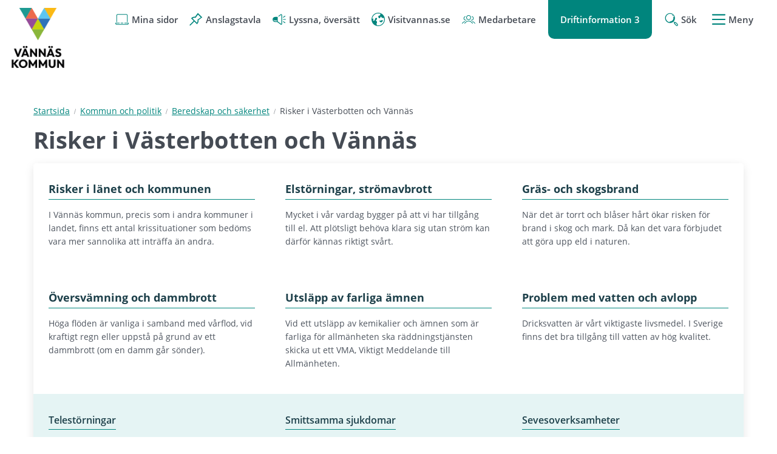

--- FILE ---
content_type: text/html;charset=UTF-8
request_url: https://vannas.se/kommun-och-politik/beredskap-och-sakerhet/risker-i-vasterbotten-och-vannas
body_size: 14082
content:
<!DOCTYPE html>
<html lang="sv" class="sv-no-js sv-template-ingangssida">
<head>
   <meta charset="UTF-8">
   <script nonce="b9e27fc1-f211-11f0-8b00-595cd7069ce0">(function(c){c.add('sv-js');c.remove('sv-no-js');})(document.documentElement.classList)</script>
   <title>Risker i Västerbotten och Vännäs | Vännäs kommun</title>
   <link rel="preload" href="/sitevision/system-resource/7cdccf013c0d004e780ac5776e58e9ee91e98b03ac4d49027025f1a1e71aace5/js/jquery.js" as="script">
   <link rel="preload" href="/sitevision/system-resource/7cdccf013c0d004e780ac5776e58e9ee91e98b03ac4d49027025f1a1e71aace5/envision/envision.js" as="script">
   <link rel="preload" href="/sitevision/system-resource/7cdccf013c0d004e780ac5776e58e9ee91e98b03ac4d49027025f1a1e71aace5/js/utils.js" as="script">
   <link rel="preload" href="/sitevision/system-resource/7cdccf013c0d004e780ac5776e58e9ee91e98b03ac4d49027025f1a1e71aace5/js/portlets.js" as="script">
               <meta name="description" content="">
                     <meta name="keywords" content="">
                     <meta name="DC.modified" content="2026-01-05">
         <meta name="viewport" content="width=device-width, initial-scale=1, minimum-scale=1, shrink-to-fit=no">
   <meta name="dcterms.identifier" content="https://vannas.se">
   <meta name="dcterms.language" content="sv">
   <meta name="dcterms.format" content="text/html">
   <meta name="dcterms.type" content="text">
   <link rel="canonical" href="/kommun-och-politik/beredskap-och-sakerhet/risker-i-vasterbotten-och-vannas">
   <link rel="stylesheet" type="text/css" href="/2.21c8f118174d3dc1bc689b6/1765907820941/sitevision-responsive-grids.css">
   <link rel="stylesheet" type="text/css" href="/2.21c8f118174d3dc1bc689b6/1765907847910/sitevision-spacing.css">
   
      <link rel="stylesheet" type="text/css" href="/2.21c8f118174d3dc1bc689b6/auto/1768303938261/SiteVision.css">
      <link rel="stylesheet" type="text/css" href="/2.21c8f118174d3dc1bc689b6/26/8793/print/SiteVision.css">
   <link rel="stylesheet" type="text/css" href="/sitevision/system-resource/7cdccf013c0d004e780ac5776e58e9ee91e98b03ac4d49027025f1a1e71aace5/css/portlets.css">
   <link rel="stylesheet" type="text/css" href="/sitevision/system-resource/7cdccf013c0d004e780ac5776e58e9ee91e98b03ac4d49027025f1a1e71aace5/envision/envision.css">

      <link rel="stylesheet" type="text/css" href="/2.21c8f118174d3dc1bc689b6/91.21c8f118174d3dc1bc695d8/1765907855163/0/sv-template-asset.css">
         <link rel="stylesheet" type="text/css" href="/webapp-resource/4.63a3ca3817647f4521960bd/360.63a3ca3817647f452192aed/1612344148327/webapp-assets.css">
      <link rel="stylesheet" type="text/css" href="/webapp-resource/4.63a3ca3817647f4521960bd/360.21c8f118174d3dc1bc69902/1601753444161/webapp-assets.css">
      <link rel="stylesheet" type="text/css" href="/webapp-resource/4.63a3ca3817647f4521960bd/360.d619ca219953c7410c10b/1758300092787/webapp-assets.css">
      <script nonce="b9e27fc1-f211-11f0-8b00-595cd7069ce0">!function(t,e){t=t||"docReady",e=e||window;var n=[],o=!1,c=!1;function d(){if(!o){o=!0;for(var t=0;t<n.length;t++)try{n[t].fn.call(window,n[t].ctx)}catch(t){console&&console.error(t)}n=[]}}function a(){"complete"===document.readyState&&d()}e[t]=function(t,e){if("function"!=typeof t)throw new TypeError("callback for docReady(fn) must be a function");o?setTimeout(function(){t(e)},1):(n.push({fn:t,ctx:e}),"complete"===document.readyState?setTimeout(d,1):c||(document.addEventListener?(document.addEventListener("DOMContentLoaded",d,!1),window.addEventListener("load",d,!1)):(document.attachEvent("onreadystatechange",a),window.attachEvent("onload",d)),c=!0))}}("svDocReady",window);</script>
   <script>(function(html){html.className += ' lp-js'})(document.documentElement);</script>
   <meta name="referrer" content="no-referrer">
   







                                                                           
            
   
                                    
   
                                 
   
<meta name="twitter:card" content="summary" />
<meta property="og:url" content="https://vannas.se/kommun-och-politik/beredskap-och-sakerhet/risker-i-vasterbotten-och-vannas" />
   
  



    <style>
          .lp-hero {
        background-image: url('/images/18.4c41d1ac17b5b472773ce6/1717769048986/granar.webp');
      }
      </style>

   <meta name="facebook-domain-verification" content="x6dtf5i818eeznymy1khs29ng19pvj" />
   
  




   <script nonce="b9e27fc1-f211-11f0-8b00-595cd7069ce0">
      window.sv = window.sv || {};
      sv.UNSAFE_MAY_CHANGE_AT_ANY_GIVEN_TIME_webAppExternals = {};
      sv.PageContext = {
      pageId: '4.63a3ca3817647f4521960bd',
      siteId: '2.21c8f118174d3dc1bc689b6',
      userIdentityId: '',
      userIdentityReadTimeout: 0,
      userLocale: 'sv',
      dev: false,
      csrfToken: '',
      html5: true,
      useServerSideEvents: false,
      nodeIsReadOnly: false
      };
   </script>
      <script nonce="b9e27fc1-f211-11f0-8b00-595cd7069ce0">!function(){"use strict";var t,n={},e={},i={};function r(t){return n[t]=n[t]||{instances:[],modules:{},bundle:{}},n[t]}document.querySelector("html").classList.add("js");var s={registerBootstrapData:function(t,n,i,r,s){var a,o=e[t];o||(o=e[t]={}),(a=o[i])||(a=o[i]={}),a[n]={subComponents:r,options:s}},registerInitialState:function(t,n){i[t]=n},registerApp:function(n){var e=n.applicationId,i=r(e);if(t){var s={};s[e]=i,s[e].instances=[n],t.start(s)}else i.instances.push(n)},registerModule:function(t){r(t.applicationId).modules[t.path]=t},registerBundle:function(t){r(t.applicationId).bundle=t.bundle},getRegistry:function(){return n},setAppStarter:function(n){t=n},getBootstrapData:function(t){return e[t]},getInitialState:function(t){return i[t]}};window.AppRegistry=s}();</script>
   <style>.animate__animated{-webkit-animation-duration: 1s;animation-duration: 1s;-webkit-animation-fill-mode: both;animation-fill-mode: both}@media (prefers-reduced-motion:reduce),print{.animate__animated{-webkit-animation-duration: 1ms!important;animation-duration: 1ms!important;-webkit-transition-duration: 1ms!important;transition-duration: 1ms!important;-webkit-animation-iteration-count: 1!important;animation-iteration-count: 1!important}.animate__animated[class*=Out]{opacity: 0 }}@-webkit-keyframes slideInDown{0%{-webkit-transform:translate3d(0,-100%,0);transform:translate3d(0,-100%,0);visibility:visible}to{-webkit-transform:translateZ(0);transform:translateZ(0)}}@keyframes slideInDown{0%{-webkit-transform:translate3d(0,-100%,0);transform:translate3d(0,-100%,0);visibility:visible}to{-webkit-transform:translateZ(0);transform:translateZ(0)}}.animate__slideInDown{-webkit-animation-name:slideInDown;animation-name:slideInDown}@-webkit-keyframes slideOutUp{0%{-webkit-transform:translateZ(0);transform:translateZ(0)}to{visibility:hidden;-webkit-transform:translate3d(0,-100%,0);transform:translate3d(0,-100%,0)}}@keyframes slideOutUp{0%{-webkit-transform:translateZ(0);transform:translateZ(0)}to{visibility:hidden;-webkit-transform:translate3d(0,-100%,0);transform:translate3d(0,-100%,0)}}.animate__slideOutUp{-webkit-animation-name:slideOutUp;animation-name:slideOutUp}@media all{.js :not(.lp-overlay__content) > #svid12_21c8f118174d3dc1bc68b9c{display: none;}}#svid12_38b128de17552d7042622529-container{justify-content: center;}#svid12_38b128de17552d7042622529-container .lp-overlay__inner{transition-duration: 300ms;animation-duration: 300ms;}#svid12_38b128de17552d7042622529-backdrop{background-color: rgba(0,0,0,0.6);}.lp-overlay-page--hidden-svid12_38b128de17552d7042622529{filter: blur(3px);}.lp-overlay-page-svid12_38b128de17552d7042622529{transition: filter 300ms ease;}@media (prefers-reduced-motion: reduce){.lp-overlay-page-svid12_38b128de17552d7042622529,#svid12_38b128de17552d7042622529-container{transition-duration: 1ms;transform: none!important;}}</style>
   <style>.animate__animated{-webkit-animation-duration: 1s;animation-duration: 1s;-webkit-animation-fill-mode: both;animation-fill-mode: both}@media (prefers-reduced-motion:reduce),print{.animate__animated{-webkit-animation-duration: 1ms!important;animation-duration: 1ms!important;-webkit-transition-duration: 1ms!important;transition-duration: 1ms!important;-webkit-animation-iteration-count: 1!important;animation-iteration-count: 1!important}.animate__animated[class*=Out]{opacity: 0 }}@-webkit-keyframes slideInRight{0%{-webkit-transform:translate3d(100%,0,0);transform:translate3d(100%,0,0);visibility:visible}to{-webkit-transform:translateZ(0);transform:translateZ(0)}}@keyframes slideInRight{0%{-webkit-transform:translate3d(100%,0,0);transform:translate3d(100%,0,0);visibility:visible}to{-webkit-transform:translateZ(0);transform:translateZ(0)}}.animate__slideInRight{-webkit-animation-name:slideInRight;animation-name:slideInRight}@-webkit-keyframes slideOutRight{0%{-webkit-transform:translateZ(0);transform:translateZ(0)}to{visibility:hidden;-webkit-transform:translate3d(100%,0,0);transform:translate3d(100%,0,0)}}@keyframes slideOutRight{0%{-webkit-transform:translateZ(0);transform:translateZ(0)}to{visibility:hidden;-webkit-transform:translate3d(100%,0,0);transform:translate3d(100%,0,0)}}.animate__slideOutRight{-webkit-animation-name:slideOutRight;animation-name:slideOutRight}@media all{.js :not(.lp-overlay__content) > #svid12_21c8f118174d3dc1bc69908{display: none;}}#svid12_21c8f118174d3dc1bc69a72-container{justify-content: flex-end;}#svid12_21c8f118174d3dc1bc69a72-container .lp-overlay__inner{transition-duration: 300ms;animation-duration: 300ms;height: 100vh;}#svid12_21c8f118174d3dc1bc69a72-backdrop{background-color: rgba(0,0,0,0.6);}.lp-overlay-page--hidden-svid12_21c8f118174d3dc1bc69a72{filter: blur(3px);}.lp-overlay-page-svid12_21c8f118174d3dc1bc69a72{transition: filter 300ms ease;}@media (prefers-reduced-motion: reduce){.lp-overlay-page-svid12_21c8f118174d3dc1bc69a72,#svid12_21c8f118174d3dc1bc69a72-container{transition-duration: 1ms;transform: none!important;}}</style>
   
        <meta name="rek:pubdate" content="2021-03-25T18:41:15.000Z">
        <meta name="rek:moddate" content="2026-01-05T09:11:46.000Z">
        
   
            <script nonce="b9e27fc1-f211-11f0-8b00-595cd7069ce0">
                window.__rekai = window.__rekai || {};
                window.__rekai.nonce = 'b9e27fc1-f211-11f0-8b00-595cd7069ce0';
                window.__rekai.appdata = {
                    uuid: '0191bb2e',
                    
                    initSvAutoComplete: true,
                    svAutoCompleteToTarget: false,
                    svAutoCompleteQna: false,
                    svAutoCompleteShowAllBtn: false,
                    isDevEnvironment: false,
                    consent: {
                        hasRekaiConsent: false,
                        hasAcceptedRekaiConsent: false,
                        hasPendingUserConsents: false
                    }
                };
            </script>
            
   <script src="https://static.rekai.se/0191bb2e.js" defer></script>
   <script src="https://static.rekai.se/files/sv-autocomplete.min.js" defer></script>
</head>
<body class=" sv-responsive sv-theme-Standardtema env-m-around--0">
<div id="svid10_21c8f118174d3dc1bc68fa8" class="sv-layout"><div id="svid94_21c8f118174d3dc1bc68d5c"><header class="sv-vertical sv-layout sv-skip-spacer sv-template-layout" id="svid10_21c8f118174d3dc1bc68f13"><div class="sv-script-portlet sv-portlet sv-skip-spacer sv-template-portlet
" id="svid12_21c8f118174d3dc1bc69212"><div id="HoppatillinnehallSkript"><!-- Hoppa till innehåll - Skript --></div>
<div id="page-top"></div>

<ul class="lp-skip-links ">
      <li><a href="#sidans-innehall" class="lp-skip-to-content">Hoppa till innehåll</a></li>
      <li><a href="#menu" class="lp-skip-to-menu lp-skip-to-menu-desktop">Hoppa till undermeny</a></li>
      <li><a href="#menu" title="Gå direkt till mobilmeny" class="lp-skip-to-menu lp-skip-to-menu-smartphone">Hoppa till undermeny</a></li>
  </ul><!--! .lp-skip-links --></div>
<div class="sv-vertical sv-layout lp-page-top-search sv-template-layout" id="svid10_21c8f118174d3dc1bc61f0c2"><div class="sv-fixed-fluid-grid sv-grid-1170 sv-layout sv-skip-spacer sv-template-layout" id="svid10_21c8f118174d3dc1bc61f0cd"><div class="sv-row sv-layout sv-skip-spacer sv-template-layout" id="svid10_21c8f118174d3dc1bc61f0ce"><div class="sv-layout sv-skip-spacer sv-column-12 sv-template-layout" id="svid10_21c8f118174d3dc1bc61f0cf"><div class="sv-searchform-portlet sv-portlet lp-search sv-skip-spacer sv-template-portlet
" id="svid12_21c8f118174d3dc1bc68b9c"><div id="Sokruta"><!-- Sökruta --></div>

                                                                                                       
<script nonce="b9e27fc1-f211-11f0-8b00-595cd7069ce0">
svDocReady(function() {
   // Queries server for a suggestion list and shows it below the search field
   $svjq("#search12_21c8f118174d3dc1bc68b9c").svAutoComplete({
      source: "/4.63a3ca3817647f4521960bd/12.21c8f118174d3dc1bc68b9c.json?state=autoComplete",
      minLength: 2,
      delay: 200,
      selectedValueContainerId: "search12_21c8f118174d3dc1bc68b9cselectedState"
   });
   // Backwards compatibility for custom templates
   $svjq("#search12_21c8f118174d3dc1bc68b9c").on('focusin', function() {
      if ($svjq("#search12_21c8f118174d3dc1bc68b9c").val() == "Ange sökord") {
         $svjq("#search12_21c8f118174d3dc1bc68b9c").val("");
         return false;
      }
   });
   // Submit, blocks empty and placeholder queries
   $svjq("#search12_21c8f118174d3dc1bc68b9cbutton").on('click', function() {
      const qry = $svjq("#search12_21c8f118174d3dc1bc68b9c").val();
      if (qry == "" || qry == "Ange sökord") {
         return false;
      }
   });
   // Invokes the search button if user presses the enter key (needed in IE)
   $svjq("#search12_21c8f118174d3dc1bc68b9c").on('keypress', function(e) {
      if (e.which == 13) {
         $svjq("#search12_21c8f118174d3dc1bc68b9cbutton").trigger('focus').trigger('click');
         return false;
      }
   });
});
</script>


   
<form method="get" action="/om-webbplatsen/sok" class="sv-nomargin" role="search">
   <div>
      <label for="search12_21c8f118174d3dc1bc68b9c" class="lp-user-hidden">Ange sökord</label>
      <input id="search12_21c8f118174d3dc1bc68b9c" class="normal sv-vamiddle c3211"  type="search" name="query" value=""   aria-controls="search12_21c8f118174d3dc1bc68b9cselectedState" aria-haspopup="true" aria-autocomplete="both"  placeholder="Ange sökord"/>

            	<button id="search12_21c8f118174d3dc1bc68b9cbutton" type="submit" class="normal sv-vamiddle" name="submitButton">
            <svg aria-hidden="true" class="lp-icon">
               <use xmlns:xlink="http://www.w3.org/1999/xlink" xlink:href="/rest-api/svg-sources/lp-icons.svg#lp-search"></use>
            </svg>
            <span class="lp-user-hidden">Sök</span>
         </button>
         </div>
          <div id="search12_21c8f118174d3dc1bc68b9cselectedState" class="lp-user-hidden" aria-atomic="true" aria-live="polite"></div>
   </form>
</div>
</div>
</div>
</div>
</div>
<div class="sv-vertical sv-layout lp-start-hero sv-template-layout" id="svid10_21c8f118174d3dc1bc610182"><div class="sv-vertical sv-layout lp-header sv-skip-spacer sv-template-layout" id="svid10_21c8f118174d3dc1bc69199"><div class="sv-vertical sv-layout lp-logo-column sv-skip-spacer sv-template-layout" id="svid10_21c8f118174d3dc1bc61029e"><div class="sv-image-portlet sv-portlet lp-logo sv-skip-spacer sv-template-portlet
" id="svid12_21c8f118174d3dc1bc6944b"><div id="Logotyp"><!-- Logotyp --></div><a href="/"><img alt="Vännäs - länk till startsida" class="sv-noborder c3554"  width="200" height="220" srcset="/images/18.5bad700b19b284ee8a4465/1767943675656/x160p/Vannas_kommun_200x220px.png 160w, /images/18.5bad700b19b284ee8a4465/1767943675656/Vannas_kommun_200x220px.png 200w" sizes="100vw" src="/images/18.5bad700b19b284ee8a4465/1767943675656/Vannas_kommun_200x220px.png"></a></div>
</div>
<div class="sv-vertical sv-layout sv-template-layout" id="svid10_21c8f118174d3dc1bc6102b5"><div class="sv-vertical sv-layout lp-site-tools-wrapper sv-skip-spacer sv-template-layout" id="svid10_21c8f118174d3dc1bc613054"><div class="sv-jcrmenu-portlet sv-portlet sv-skip-spacer sv-template-portlet
" id="svid12_21c8f118174d3dc1bc6948d"><div id="Verktygsmeny"><!-- Verktygsmeny --></div>  
    <ul class="lp-site-tools">
              
                                                            			           	<li>
                                  <a class="small" href="javascript:void(window.open('https://sjalvservice.vannas.se/','_blank','toolbar=1,location=1,status=1,menubar=1,scrollbars=1,resizable=1'));" >
                                          <svg aria-hidden="true" class="lp-icon">
                  <use xmlns:xlink="http://www.w3.org/1999/xlink" xlink:href="/rest-api/svg-sources/lp-icons.svg#lp-laptop"></use>
                </svg><span>Mina sidor</span>
                        </a>
                      </li>
                      
                                                            			           	<li>
                                  <a class="small" href="/kommun-och-politik/politik-och-sammantraden/anslagstavla" >
                                          <svg aria-hidden="true" class="lp-icon">
                  <use xmlns:xlink="http://www.w3.org/1999/xlink" xlink:href="/rest-api/svg-sources/lp-icons.svg#lp-pin"></use>
                </svg><span>Anslagstavla</span>
                        </a>
                      </li>
                      
                                                            			           	<li>
                                  <button class="lp-listen">
                                          <svg aria-hidden="true" class="lp-icon">
                  <use xmlns:xlink="http://www.w3.org/1999/xlink" xlink:href="/rest-api/svg-sources/lp-icons.svg#lp-sound"></use>
                </svg><span>Lyssna, översätt</span>
                        </button>
                      </li>
                      
                                                            			           	<li>
                                  <a class="small" href="https://www.visitvannas.se/sv" >
                                          <svg aria-hidden="true" class="lp-icon">
                  <use xmlns:xlink="http://www.w3.org/1999/xlink" xlink:href="/rest-api/svg-sources/lp-icons.svg#lp-translate"></use>
                </svg><span>Visitvannas.se</span>
                        </a>
                      </li>
                      
                                                            			           	<li>
                                  <a class="small" href="/kommun-och-politik/ledigajobb/medarbetarsidan" >
                                          <svg aria-hidden="true" class="lp-icon">
                  <use xmlns:xlink="http://www.w3.org/1999/xlink" xlink:href="/rest-api/svg-sources/lp-icons.svg#lp-user-groups"></use>
                </svg><span>Medarbetare</span>
                        </a>
                      </li>
                  </ul>
  </div>
<div class="sv-vertical sv-layout sv-visible-sv-bp-smartphone lp-toggle--driftinformation sv-template-layout" id="svid10_2496bce518ee7ce84ea1d3"><div class="sv-custom-module sv-limepark-webapp-messages-in-archive sv-skip-spacer sv-template-portlet
" id="svid12_2496bce518ee7ce84ea1d4"><div id="SmartphoneArtiklariarkiv"><!-- Smartphone - Artiklar i arkiv --></div><div data-cid="1ec89885-d219-2a3f-1541-0b35cde61e3e">
  <a class="lp-information-summary" href="">
    <span>
      Drift <span class="number-of-messages">3</span>
    </span>
  </a>
</div><script nonce="b9e27fc1-f211-11f0-8b00-595cd7069ce0">AppRegistry.registerBootstrapData('12.2496bce518ee7ce84ea1d4','1ec89885-d219-2a3f-1541-0b35cde61e3e','main',[],undefined);</script><script nonce="b9e27fc1-f211-11f0-8b00-595cd7069ce0">AppRegistry.registerInitialState('12.2496bce518ee7ce84ea1d4',{"numberOfNodes":3,"message":"Drift","alwaysShow":true,"page":null,"route":"/"});</script>
<script nonce="b9e27fc1-f211-11f0-8b00-595cd7069ce0">AppRegistry.registerApp({applicationId:'limepark.webapp-messages-in-archive|1.0.6',htmlElementId:'svid12_2496bce518ee7ce84ea1d4',route:'/',portletId:'12.2496bce518ee7ce84ea1d4',locale:'sv',defaultLocale:'en',webAppId:'limepark.webapp-messages-in-archive',webAppVersion:'1.0.6',webAppAopId:'360.2496bce518ee7ce84eac3',webAppImportTime:'1713442086358',requiredLibs:{},childComponentStateExtractionStrategy:'BY_ID'});</script></div>
<div class="sv-vertical sv-layout lp-toggle--driftinformation-wrapper sv-template-layout" id="svid10_2496bce518ee7ce84ea1d6"><div class="sv-archive-portlet sv-portlet sv-skip-spacer sv-template-portlet
" id="svid12_2496bce518ee7ce84ea1d7"><div id="Nyheter"><!-- Nyheter --></div><ul class="sv-channel sv-defaultlist ">
                 <li class="sv-channel-item">
   
      
      
      

                                   <a class="normal" href="/driftinformation/driftinformation/2026-01-14-vattenlacka-vannasby">
         <span>Vattenläcka Vännäsby</span>
         </a>         
         
   
         
      <div class="sv-clear-both"></div>
   </li>
                 <li class="sv-channel-item">
   
      
      
      

                                   <a class="normal" href="/driftinformation/driftinformation/2025-11-05-problem-att-ta-emot-e-fakturor">
         <span>Problem att ta emot E-fakturor</span>
         </a>         
         
   
         
      <div class="sv-clear-both"></div>
   </li>
      <li class="sv-channel-item">
   
      
      
      

                                   <a class="normal" href="/driftinformation/driftinformation/2025-08-28-atervinningsstationen-vid-reningsverket---tillfallig-avstangning-for-del-av-vag">
         <span>Återvinningsstationen vid reningsverket - tillfällig avstängning för del av väg</span>
         </a>         
         
   
         
      <div class="sv-clear-both"></div>
   </li>
</ul>



</div>
</div>
</div>
<div class="sv-vertical sv-layout sv-hide-sv-bp-smartphone lp-toggle--driftinformation sv-template-layout" id="svid10_2496bce518ee7ce84ea1d8"><div class="sv-custom-module sv-limepark-webapp-messages-in-archive sv-hide-sv-bp-smartphone sv-skip-spacer sv-template-portlet
" id="svid12_2496bce518ee7ce84ea1d9"><div id="DesktopArtiklariarkiv"><!-- Desktop - Artiklar i arkiv --></div><div data-cid="a726d614-cac3-573e-4913-3fe5e80ae603">
  <a class="lp-information-summary" href="">
    <span>
      Driftinformation <span class="number-of-messages">3</span>
    </span>
  </a>
</div><script nonce="b9e27fc1-f211-11f0-8b00-595cd7069ce0">AppRegistry.registerBootstrapData('12.2496bce518ee7ce84ea1d9','a726d614-cac3-573e-4913-3fe5e80ae603','main',[],undefined);</script><script nonce="b9e27fc1-f211-11f0-8b00-595cd7069ce0">AppRegistry.registerInitialState('12.2496bce518ee7ce84ea1d9',{"numberOfNodes":3,"message":"Driftinformation","alwaysShow":true,"page":null,"route":"/"});</script>
<script nonce="b9e27fc1-f211-11f0-8b00-595cd7069ce0">AppRegistry.registerApp({applicationId:'limepark.webapp-messages-in-archive|1.0.6',htmlElementId:'svid12_2496bce518ee7ce84ea1d9',route:'/',portletId:'12.2496bce518ee7ce84ea1d9',locale:'sv',defaultLocale:'en',webAppId:'limepark.webapp-messages-in-archive',webAppVersion:'1.0.6',webAppAopId:'360.2496bce518ee7ce84eac3',webAppImportTime:'1713442086358',requiredLibs:{},childComponentStateExtractionStrategy:'BY_ID'});</script></div>
<div class="sv-vertical sv-layout lp-toggle--driftinformation-wrapper sv-template-layout" id="svid10_2496bce518ee7ce84ea1db"><div class="sv-archive-portlet sv-portlet sv-skip-spacer sv-template-portlet
" id="svid12_2496bce518ee7ce84ea1dc"><div id="Nyheter-0"><!-- Nyheter --></div><ul class="sv-channel sv-defaultlist ">
                 <li class="sv-channel-item">
   
      
      
      

                                   <a class="normal" href="/driftinformation/driftinformation/2026-01-14-vattenlacka-vannasby">
         <span>Vattenläcka Vännäsby</span>
         </a>         
         
   
         
      <div class="sv-clear-both"></div>
   </li>
                 <li class="sv-channel-item">
   
      
      
      

                                   <a class="normal" href="/driftinformation/driftinformation/2025-11-05-problem-att-ta-emot-e-fakturor">
         <span>Problem att ta emot E-fakturor</span>
         </a>         
         
   
         
      <div class="sv-clear-both"></div>
   </li>
      <li class="sv-channel-item">
   
      
      
      

                                   <a class="normal" href="/driftinformation/driftinformation/2025-08-28-atervinningsstationen-vid-reningsverket---tillfallig-avstangning-for-del-av-vag">
         <span>Återvinningsstationen vid reningsverket - tillfällig avstängning för del av väg</span>
         </a>         
         
   
         
      <div class="sv-clear-both"></div>
   </li>
</ul>



</div>
</div>
</div>
<div class="sv-custom-module sv-limepark-webapp-overlay-button sv-template-portlet
" id="svid12_38b128de17552d7042622529"><div id="Sokknapp"><!-- Sökknapp --></div><div class="lp-overlay-button__wrapper" data-cid="e670d506-f2f0-94d4-f18d-5319ccb6cf4f"><button class="lp-overlay-button "><svg class="lp-icon" aria-hidden="true" xmlns="http://www.w3.org/2000/svg"><use xmlns:xlink="http://www.w3.org/1999/xlink" xlink:href="/rest-api/svg-sources/lp-icons.svg#lp-search"></use></svg><span>Sök</span></button></div><script nonce="b9e27fc1-f211-11f0-8b00-595cd7069ce0">AppRegistry.registerBootstrapData('12.38b128de17552d7042622529','e670d506-f2f0-94d4-f18d-5319ccb6cf4f','main',[],undefined);</script><script nonce="b9e27fc1-f211-11f0-8b00-595cd7069ce0">AppRegistry.registerInitialState('12.38b128de17552d7042622529',{"buttonText":"\u003csvg class=\"lp-icon\" aria-hidden=\"true\" xmlns=\"http://www.w3.org/2000/svg\">\u003cuse xmlns:xlink=\"http://www.w3.org/1999/xlink\" xlink:href=\"/rest-api/svg-sources/lp-icons.svg#lp-search\">\u003c/use>\u003c/svg>\u003cspan>Sök\u003c/span>","selectors":["#svid12_21c8f118174d3dc1bc68b9c"],"breakpoints":"all","useAdvancedAnimation":true,"animationIn":"slideInDown","animationOut":"slideOutUp","closeButtonText":"Stäng","dialogLabel":"Sök","animationDuration":300,"containerClasses":"lp-overlay-search","buttonClasses":"","ariaRole":"","ariaLabel":"","usePageTransform":false,"pageTransformPercent":0.7,"route":"/"});</script>
<script nonce="b9e27fc1-f211-11f0-8b00-595cd7069ce0">AppRegistry.registerApp({applicationId:'limepark.webapp-overlay-button|1.3.7',htmlElementId:'svid12_38b128de17552d7042622529',route:'/',portletId:'12.38b128de17552d7042622529',locale:'sv',defaultLocale:'en',webAppId:'limepark.webapp-overlay-button',webAppVersion:'1.3.7',webAppAopId:'360.63a3ca3817647f452192aed',webAppImportTime:'1612344148327',requiredLibs:{},childComponentStateExtractionStrategy:'BY_ID'});</script></div>
<div class="sv-custom-module sv-limepark-webapp-overlay-button sv-template-portlet
" id="svid12_21c8f118174d3dc1bc69a72"><div id="Menyknapp"><!-- Menyknapp --></div><div class="lp-overlay-button__wrapper" role="navigation" data-cid="15c3108d-61d9-3e3e-925f-0d31079d420b"><button class="lp-overlay-button "><svg  class="lp-icon" aria-hidden="true" xmlns="http://www.w3.org/2000/svg"><use xmlns:xlink="http://www.w3.org/1999/xlink" xlink:href="/rest-api/svg-sources/lp-icons.svg#lp-hamburger"></use></svg> Meny</button></div><script nonce="b9e27fc1-f211-11f0-8b00-595cd7069ce0">AppRegistry.registerBootstrapData('12.21c8f118174d3dc1bc69a72','15c3108d-61d9-3e3e-925f-0d31079d420b','main',[],undefined);</script><script nonce="b9e27fc1-f211-11f0-8b00-595cd7069ce0">AppRegistry.registerInitialState('12.21c8f118174d3dc1bc69a72',{"buttonText":"\u003csvg  class=\"lp-icon\" aria-hidden=\"true\" xmlns=\"http://www.w3.org/2000/svg\">\u003cuse xmlns:xlink=\"http://www.w3.org/1999/xlink\" xlink:href=\"/rest-api/svg-sources/lp-icons.svg#lp-hamburger\">\u003c/use>\u003c/svg> Meny","selectors":["#svid12_21c8f118174d3dc1bc69908"],"breakpoints":"all","useAdvancedAnimation":true,"animationIn":"slideInRight","animationOut":"slideOutRight","closeButtonText":"Stäng meny","dialogLabel":"Meny","animationDuration":300,"containerClasses":"","buttonClasses":"","ariaRole":"navigation","ariaLabel":"","usePageTransform":false,"pageTransformPercent":0.7,"route":"/"});</script>
<script nonce="b9e27fc1-f211-11f0-8b00-595cd7069ce0">AppRegistry.registerApp({applicationId:'limepark.webapp-overlay-button|1.3.7',htmlElementId:'svid12_21c8f118174d3dc1bc69a72',route:'/',portletId:'12.21c8f118174d3dc1bc69a72',locale:'sv',defaultLocale:'en',webAppId:'limepark.webapp-overlay-button',webAppVersion:'1.3.7',webAppAopId:'360.63a3ca3817647f452192aed',webAppImportTime:'1612344148327',requiredLibs:{},childComponentStateExtractionStrategy:'BY_ID'});</script></div>
</div>
</div>
</div>
</div>
</header>
<main class="sv-vertical sv-layout sv-template-layout" id="svid10_21c8f118174d3dc1bc68f8c"><div id="svid94_21c8f118174d3dc1bc695e1"><div class="sv-layout sv-skip-spacer sv-template-portlet
" id="svid30_21c8f118174d3dc1bc695eb"><div id="Viktigtmeddelande"><!-- Viktigt meddelande --></div><div class="sv-vertical sv-layout lp-alert sv-skip-spacer sv-template-layout" id="svid10_21c8f118174d3dc1bc692c2"><div class="sv-archive-portlet sv-portlet sv-skip-spacer sv-template-portlet
" id="svid12_21c8f118174d3dc1bc69313"><div id="Nyheter-1"><!-- Nyheter --></div>


</div>
</div>
</div>
<div class="sv-fixed-fluid-grid sv-grid-1170 sv-layout sv-template-layout" id="svid10_21c8f118174d3dc1bc695e2"><div class="sv-row sv-layout sv-skip-spacer sv-template-layout" id="svid10_21c8f118174d3dc1bc695e4"><div class="sv-layout lp-content sv-skip-spacer sv-column-12 sv-template-layout" id="svid10_21c8f118174d3dc1bc695e7"><div class="sv-layout sv-skip-spacer sv-template-portlet
" id="svid30_21c8f118174d3dc1bc695e8"><div id="Innehallsankare"><!-- Innehållsankare --></div><div class="sv-html-portlet sv-portlet sv-skip-spacer sv-template-portlet
" id="svid12_21c8f118174d3dc1bc69287"><div id="InnehallsankareHTML"><!-- Innehållsankare - HTML --></div><div id="sidans-innehall" class="lp-content-anchor"></div></div>
</div>
<div class="sv-layout sv-template-portlet
" id="svid30_21c8f118174d3dc1bc695e6"><div id="Brodsmulor"><!-- Brödsmulor --></div><div class="sv-multilevellink-portlet sv-portlet sv-skip-spacer sv-template-portlet
" id="svid12_21c8f118174d3dc1bc69282"><div id="Flernivalank"><!-- Flernivålänk --></div>

<ul>
  <li>
      
          
        <a href="/" class="small c3206" >Startsida</a><svg aria-hidden="true" class="lp-icon"><use xmlns:xlink="http://www.w3.org/1999/xlink" xlink:href="/rest-api/svg-sources/lp-icons.svg#lp-divider"></use></svg>   </li>
  <li>
      
          
        <a href="/kommun-och-politik" class="small c3209" >Kommun och politik</a><svg aria-hidden="true" class="lp-icon"><use xmlns:xlink="http://www.w3.org/1999/xlink" xlink:href="/rest-api/svg-sources/lp-icons.svg#lp-divider"></use></svg>   </li>
  <li>
      
          
        <a href="/kommun-och-politik/beredskap-och-sakerhet" class="small c3209" >Beredskap och säkerhet</a><svg aria-hidden="true" class="lp-icon"><use xmlns:xlink="http://www.w3.org/1999/xlink" xlink:href="/rest-api/svg-sources/lp-icons.svg#lp-divider"></use></svg>   </li>
  <li>
      <span  class="small c3209">Risker i Västerbotten och Vännäs</span>
    </li>
</ul>
</div>
</div>
<div class="sv-vertical sv-layout sv-template-layout" id="svid10_21c8f118174d3dc1bc69c4e"><div class="sv-text-portlet sv-use-margins sv-skip-spacer sv-template-portlet
" id="svid12_21c8f118174d3dc1bc6288b2"><div id="Rubrik"><!-- Rubrik --></div><div class="sv-text-portlet-content"><h1 class="heading" id="h-RiskeriVasterbottenochVannas">Risker i Västerbotten och Vännäs<br></h1></div></div>
<div class="sv-vertical sv-layout lp-landing-links-wrapper sv-template-layout" id="svid10_21c8f118174d3dc1bc632411"><div class="sv-jcrmenu-portlet sv-portlet sv-skip-spacer sv-template-portlet
" id="svid12_21c8f118174d3dc1bc628f79"><div id="MenyPrioriteradelankar"><!-- Meny - Prioriterade länkar --></div>





  

      <div class="lp-landing-links lp-landing-links--top">
      <ul class="lp-landing-links__list">
                           	
            
            
            <li class="lp-landing-links__list-item">
              <a href="/kommun-och-politik/beredskap-och-sakerhet/risker-i-vasterbotten-och-vannas/risker-i-lanet-och-kommunen" class="subheading">Risker i länet och kommunen</a>

                              <p>I Vännäs kommun, precis som i andra kommuner i landet, finns ett antal krissituationer som bedöms vara mer sannolika att inträffa än andra.</p>
                          </li><!--! .lp-landing-links__list-item -->
                                     	
            
            
            <li class="lp-landing-links__list-item">
              <a href="/kommun-och-politik/beredskap-och-sakerhet/risker-i-vasterbotten-och-vannas/elstorningar-stromavbrott" class="subheading">Elstörningar, strömavbrott</a>

                              <p>Mycket i vår vardag bygger på att vi har tillgång till el. Att plötsligt behöva klara sig utan ström kan därför kännas riktigt svårt.</p>
                          </li><!--! .lp-landing-links__list-item -->
                                     	
            
            
            <li class="lp-landing-links__list-item">
              <a href="/kommun-och-politik/beredskap-och-sakerhet/risker-i-vasterbotten-och-vannas/gras--och-skogsbrand" class="subheading">Gräs- och skogsbrand</a>

                              <p>När det är torrt och blåser hårt ökar risken för brand i skog och mark. Då kan det vara förbjudet att göra upp eld i naturen.</p>
                          </li><!--! .lp-landing-links__list-item -->
                                     	
            
            
            <li class="lp-landing-links__list-item">
              <a href="/kommun-och-politik/beredskap-och-sakerhet/risker-i-vasterbotten-och-vannas/oversvamning-och-dammbrott" class="subheading">Översvämning och dammbrott</a>

                              <p>Höga flöden är vanliga i samband med vårflod, vid kraftigt regn eller uppstå på grund av ett dammbrott (om en damm går sönder).</p>
                          </li><!--! .lp-landing-links__list-item -->
                                     	
            
            
            <li class="lp-landing-links__list-item">
              <a href="/kommun-och-politik/beredskap-och-sakerhet/risker-i-vasterbotten-och-vannas/utslapp-av-farliga-amnen" class="subheading">Utsläpp av farliga ämnen</a>

                              <p>Vid ett utsläpp av kemikalier och ämnen som är farliga för allmänheten ska räddningstjänsten skicka ut ett VMA, Viktigt Meddelande till Allmänheten.</p>
                          </li><!--! .lp-landing-links__list-item -->
                                     	
            
            
            <li class="lp-landing-links__list-item">
              <a href="/kommun-och-politik/beredskap-och-sakerhet/risker-i-vasterbotten-och-vannas/problem-med-vatten-och-avlopp" class="subheading">Problem med vatten och avlopp</a>

                              <p>Dricksvatten är vårt viktigaste livsmedel. I Sverige finns det bra tillgång till vatten av hög kvalitet.</p>
                          </li><!--! .lp-landing-links__list-item -->
                          <li class="lp-landing-links__list-item lp-landing-links__list-item--empty"></li>
        <li class="lp-landing-links__list-item lp-landing-links__list-item--empty"></li>
      </ul><!--! .lp-landing-links__list -->
    </div><!--! .lp-landing-links -->
  </div>
<div class="sv-jcrmenu-portlet sv-portlet sv-template-portlet
" id="svid12_21c8f118174d3dc1bc628f84"><div id="MenyResterandelankar"><!-- Meny - Resterande länkar --></div>





  

      <div class="lp-landing-links lp-landing-links--bottom">
      <ul class="lp-landing-links__list">
                              
            
            <li class="lp-landing-links__list-item lp-clickable-area">
              <a href="/kommun-och-politik/beredskap-och-sakerhet/risker-i-vasterbotten-och-vannas/telestorningar" class="subheading">Telestörningar</a>
            </li><!--! .lp-landing-links__list-item -->
                                        
            
            <li class="lp-landing-links__list-item lp-clickable-area">
              <a href="/kommun-och-politik/beredskap-och-sakerhet/risker-i-vasterbotten-och-vannas/smittsamma-sjukdomar" class="subheading">Smittsamma sjukdomar</a>
            </li><!--! .lp-landing-links__list-item -->
                                        
            
            <li class="lp-landing-links__list-item lp-clickable-area">
              <a href="/kommun-och-politik/beredskap-och-sakerhet/risker-i-vasterbotten-och-vannas/sevesoverksamheter" class="subheading">Sevesoverksamheter</a>
            </li><!--! .lp-landing-links__list-item -->
                          <li class="lp-landing-links__list-item lp-landing-links__list-item--empty"></li>
        <li class="lp-landing-links__list-item lp-landing-links__list-item--empty"></li>
      </ul><!--! .lp-landing-links__list -->
    </div><!--! .lp-landing-links -->
  </div>
</div>
<div id="svid94_63a3ca3817647f4521960c4" class="pagecontent sv-layout"><div id="Mittenspalt"><!-- Mittenspalt --></div><div class="sv-vertical sv-layout lp-boxes sv-skip-spacer" id="svid10_2c5744a3188b59ebc3682f"><div class="sv-vertical sv-layout sv-skip-spacer" id="svid10_2c5744a3188b59ebc36830"><div class="sv-image-portlet sv-portlet sv-skip-spacer" id="svid12_2c5744a3188b59ebc36831"><div id="Puffbild"><!-- Puffbild --></div><img alt="Coronavirus" class="sv-noborder c3270"  width="500" height="250" srcset="/images/18.63a3ca3817647f45219638d/1762155857429/x160p/radio%20500x250%20px.webp 160w, /images/18.63a3ca3817647f45219638d/1762155857429/x320p/radio%20500x250%20px.webp 320w, /images/18.63a3ca3817647f45219638d/1762155857429/x480p/radio%20500x250%20px.webp 480w, /images/18.63a3ca3817647f45219638d/1762155857429/radio%20500x250%20px.webp 500w" sizes="100vw" src="/images/18.63a3ca3817647f45219638d/1762155857429/radio%20500x250%20px.webp"></div>
<div class="sv-text-portlet sv-use-margins" id="svid12_2c5744a3188b59ebc36832"><div id="Pufftext"><!-- Pufftext --></div><div class="sv-text-portlet-content"><h2 class="subheading" id="h-Informationochdesinformation"><a href="/kommun-och-politik/beredskap-och-sakerhet/information-och-desinformation">Information och desinformation</a></h2><p class="normal">Under kris/samhällsstörning är det extra viktigit att du tar del av information från säkra källor. Du kan även bli utsatt för olika typer av informationspåverkan.</p></div></div>
</div>
<div class="sv-vertical sv-layout" id="svid10_2c5744a3188b59ebc36834"><div class="sv-image-portlet sv-portlet sv-skip-spacer" id="svid12_2c5744a3188b59ebc36835"><div id="Puffbild-0"><!-- Puffbild --></div><img alt="" class="sv-noborder c3270"  width="500" height="250" srcset="/images/18.67ed39be17a10bb0c179f2/1625576949695/x160p/%C3%B6versv%C3%A4mning_puff%20500x250%20px.png 160w, /images/18.67ed39be17a10bb0c179f2/1625576949695/x320p/%C3%B6versv%C3%A4mning_puff%20500x250%20px.png 320w, /images/18.67ed39be17a10bb0c179f2/1625576949695/x480p/%C3%B6versv%C3%A4mning_puff%20500x250%20px.png 480w, /images/18.67ed39be17a10bb0c179f2/1625576949695/%C3%B6versv%C3%A4mning_puff%20500x250%20px.png 500w" sizes="100vw" src="/images/18.67ed39be17a10bb0c179f2/1625576949695/%C3%B6versv%C3%A4mning_puff%20500x250%20px.png"></div>
<div class="sv-text-portlet sv-use-margins" id="svid12_2c5744a3188b59ebc36836"><div id="Pufftext-0"><!-- Pufftext --></div><div class="sv-text-portlet-content"><h2 class="subheading" id="h-BroschyrRiskerochhotilanet"><a href="https://www.lansstyrelsen.se/vasterbotten/omoss/varatjanster/publikationer/2018/arduredoriskerochhotivasterbottenslan.4.579396b51864b7827204ddf5.html" rel="external">Broschyr: Risker och hot i länet<svg class="env-link-icon" aria-hidden="true"><use href="/sitevision/link-icons.svg#link-external-tab"></use></svg><span class="env-assistive-text"> Länk till annan webbplats, öppnas i nytt fönster.</span></a></h2><p class="normal">I Länssyrelsen Västerbottens broschyr kan du bland annat läsa om de fyra största riskerna och hoten som finns i Västerbottens län och hur du kan förbereda dig på ett bra sätt.</p></div></div>
</div>
<div class="sv-vertical sv-layout" id="svid10_2c5744a3188b59ebc36838"><div class="sv-image-portlet sv-portlet sv-skip-spacer" id="svid12_2c5744a3188b59ebc36839"><div id="Puffbild-1"><!-- Puffbild --></div><img alt="Digital frukost" class="sv-noborder c3270"  width="500" height="250" srcset="/images/18.1e4c9bd017eff00bd482dd/1646387367478/x160p/hesa_fredrik%20500x250%20px.png 160w, /images/18.1e4c9bd017eff00bd482dd/1646387367478/x320p/hesa_fredrik%20500x250%20px.png 320w, /images/18.1e4c9bd017eff00bd482dd/1646387367478/x480p/hesa_fredrik%20500x250%20px.png 480w, /images/18.1e4c9bd017eff00bd482dd/1646387367478/hesa_fredrik%20500x250%20px.png 500w" sizes="100vw" src="/images/18.1e4c9bd017eff00bd482dd/1646387367478/hesa_fredrik%20500x250%20px.png"></div>
<div class="sv-text-portlet sv-use-margins" id="svid12_2c5744a3188b59ebc3683a"><div id="Pufftext-1"><!-- Pufftext --></div><div class="sv-text-portlet-content"><h2 class="subheading" id="h-VMAochHesaFredrik"><a href="/kommun-och-politik/beredskap-och-sakerhet/varning-skydd-och-evakuering/vma-och-hesa-fredrik" rel="external">VMA och &quot;Hesa Fredrik&quot;<svg class="env-link-icon" aria-hidden="true"><use href="/sitevision/link-icons.svg#link-tab"></use></svg><span class="env-assistive-text"> Öppnas i nytt fönster.</span></a></h2><p class="normal">Det vanligaste informationssystemet i Sverige är utomhusvarningen, mer känd som &quot;Hesa Fredrik&quot;. Hesa Fredrik ingår i VMA - Viktig meddelande till allmänheten.</p></div></div>
</div>
</div>
</div></div>
</div>
</div>
</div>
<div class="sv-vertical sv-layout sv-template-layout" id="svid10_21c8f118174d3dc1bc625bd8"><div class="sv-layout sv-skip-spacer sv-template-portlet
" id="svid30_21c8f118174d3dc1bc625bd9"><div id="Meny"><!-- Meny --></div><div class="sv-custom-module sv-limepark-submenu sv-skip-spacer sv-template-portlet
" id="svid12_21c8f118174d3dc1bc69908"><div id="Undermeny"><!-- Undermeny --></div><nav class="lp-app-submenu lp-app-submenu--hide-submenu-toggles-on-first-level" aria-label="Undermeny" tabindex="-1" id="menu" data-cid="95c62246-b0aa-57b6-3811-6db32b57bd85">
<ul class="lp-app-submenu__menu lp-app-submenu__menu--level-1" id="lpid-9dbda9a5-93d6-4b32-826f-fb003234b1f7" data-level="1" data-cid="ebf3d986-7680-9937-de58-a03c016b334b">
  <li class="lp-app-submenu__menu-item lp-app-submenu__menu-item--level-1 lp-app-submenu__menu-item--has-children" data-has-children="true" data-node-id="4.21c8f118174d3dc1bc68a4a" data-level="1">
    <a href="/barn-och-utbildning" class="lp-app-submenu__menu-item__link lp-app-submenu__menu-item__link--level-1"  >
      Barn och utbildning
      
        <svg class="lp-app-submenu__icon lp-app-submenu__icon--children-icon lp-app-submenu__icon--open lp-app-submenu__icon--type-svg" aria-hidden="true"><use xlink:href="/sitevision/envision-icons.svg#icon-arrow-down"></use></svg>
        <svg class="lp-app-submenu__icon lp-app-submenu__icon--children-icon lp-app-submenu__icon--closed lp-app-submenu__icon--type-svg" aria-hidden="true"><use xlink:href="/sitevision/envision-icons.svg#icon-arrow-right"></use></svg>
      
    </a><!--! .lp-app-submenu__menu-item__link -->
    
  </li><!-- .lp-app-submenu__menu-item -->

  <li class="lp-app-submenu__menu-item lp-app-submenu__menu-item--level-1 lp-app-submenu__menu-item--has-children" data-has-children="true" data-node-id="4.21c8f118174d3dc1bc68a50" data-level="1">
    <a href="/omsorg-och-stod" class="lp-app-submenu__menu-item__link lp-app-submenu__menu-item__link--level-1"  >
      Omsorg och stöd
      
        <svg class="lp-app-submenu__icon lp-app-submenu__icon--children-icon lp-app-submenu__icon--open lp-app-submenu__icon--type-svg" aria-hidden="true"><use xlink:href="/sitevision/envision-icons.svg#icon-arrow-down"></use></svg>
        <svg class="lp-app-submenu__icon lp-app-submenu__icon--children-icon lp-app-submenu__icon--closed lp-app-submenu__icon--type-svg" aria-hidden="true"><use xlink:href="/sitevision/envision-icons.svg#icon-arrow-right"></use></svg>
      
    </a><!--! .lp-app-submenu__menu-item__link -->
    
  </li><!-- .lp-app-submenu__menu-item -->

  <li class="lp-app-submenu__menu-item lp-app-submenu__menu-item--level-1 lp-app-submenu__menu-item--has-children" data-has-children="true" data-node-id="4.21c8f118174d3dc1bc68a55" data-level="1">
    <a href="/naringsliv-och-arbetsmarknad" class="lp-app-submenu__menu-item__link lp-app-submenu__menu-item__link--level-1"  >
      Näringsliv och arbetsmarknad
      
        <svg class="lp-app-submenu__icon lp-app-submenu__icon--children-icon lp-app-submenu__icon--open lp-app-submenu__icon--type-svg" aria-hidden="true"><use xlink:href="/sitevision/envision-icons.svg#icon-arrow-down"></use></svg>
        <svg class="lp-app-submenu__icon lp-app-submenu__icon--children-icon lp-app-submenu__icon--closed lp-app-submenu__icon--type-svg" aria-hidden="true"><use xlink:href="/sitevision/envision-icons.svg#icon-arrow-right"></use></svg>
      
    </a><!--! .lp-app-submenu__menu-item__link -->
    
  </li><!-- .lp-app-submenu__menu-item -->

  <li class="lp-app-submenu__menu-item lp-app-submenu__menu-item--level-1 lp-app-submenu__menu-item--has-children" data-has-children="true" data-node-id="4.21c8f118174d3dc1bc68a40" data-level="1">
    <a href="/bygga-miljo-och-infrastruktur" class="lp-app-submenu__menu-item__link lp-app-submenu__menu-item__link--level-1"  >
      Bygga, miljö och infrastruktur
      
        <svg class="lp-app-submenu__icon lp-app-submenu__icon--children-icon lp-app-submenu__icon--open lp-app-submenu__icon--type-svg" aria-hidden="true"><use xlink:href="/sitevision/envision-icons.svg#icon-arrow-down"></use></svg>
        <svg class="lp-app-submenu__icon lp-app-submenu__icon--children-icon lp-app-submenu__icon--closed lp-app-submenu__icon--type-svg" aria-hidden="true"><use xlink:href="/sitevision/envision-icons.svg#icon-arrow-right"></use></svg>
      
    </a><!--! .lp-app-submenu__menu-item__link -->
    
  </li><!-- .lp-app-submenu__menu-item -->

  <li class="lp-app-submenu__menu-item lp-app-submenu__menu-item--level-1 lp-app-submenu__menu-item--has-children" data-has-children="true" data-node-id="4.21c8f118174d3dc1bc68a45" data-level="1">
    <a href="/kultur-och-fritid" class="lp-app-submenu__menu-item__link lp-app-submenu__menu-item__link--level-1"  >
      Kultur och fritid
      
        <svg class="lp-app-submenu__icon lp-app-submenu__icon--children-icon lp-app-submenu__icon--open lp-app-submenu__icon--type-svg" aria-hidden="true"><use xlink:href="/sitevision/envision-icons.svg#icon-arrow-down"></use></svg>
        <svg class="lp-app-submenu__icon lp-app-submenu__icon--children-icon lp-app-submenu__icon--closed lp-app-submenu__icon--type-svg" aria-hidden="true"><use xlink:href="/sitevision/envision-icons.svg#icon-arrow-right"></use></svg>
      
    </a><!--! .lp-app-submenu__menu-item__link -->
    
  </li><!-- .lp-app-submenu__menu-item -->

  <li class="lp-app-submenu__menu-item lp-app-submenu__menu-item--level-1 lp-app-submenu__menu-item--is-active lp-app-submenu__menu-item--has-children" data-has-children="true" data-node-id="4.21c8f118174d3dc1bc68a48" data-level="1">
    <a href="/kommun-och-politik" class="lp-app-submenu__menu-item__link lp-app-submenu__menu-item__link--level-1 lp-app-submenu__menu-item__link--is-active"  >
      Kommun och politik
      
        <svg class="lp-app-submenu__icon lp-app-submenu__icon--children-icon lp-app-submenu__icon--open lp-app-submenu__icon--type-svg" aria-hidden="true"><use xlink:href="/sitevision/envision-icons.svg#icon-arrow-down"></use></svg>
        <svg class="lp-app-submenu__icon lp-app-submenu__icon--children-icon lp-app-submenu__icon--closed lp-app-submenu__icon--type-svg" aria-hidden="true"><use xlink:href="/sitevision/envision-icons.svg#icon-arrow-right"></use></svg>
      
    </a><!--! .lp-app-submenu__menu-item__link -->
    
      <ul class="lp-app-submenu__menu lp-app-submenu__menu--level-2" id="lpid-10bff996-8960-4826-b4f0-5415c346642e" data-level="2" data-cid="2ac9bd42-74e6-5198-7f05-1005076b59d2">
  <li class="lp-app-submenu__menu-item lp-app-submenu__menu-item--level-2" data-has-children="false" data-node-id="4.63a3ca3817647f45219f6b" data-level="2">
    <a href="/kommun-och-politik/var-organisation-och-verksamhet" class="lp-app-submenu__menu-item__link lp-app-submenu__menu-item__link--level-2"  >
      Vår organisation och verksamhet
      
    </a><!--! .lp-app-submenu__menu-item__link -->
    
  </li><!-- .lp-app-submenu__menu-item -->

  <li class="lp-app-submenu__menu-item lp-app-submenu__menu-item--level-2 lp-app-submenu__menu-item--has-children" data-has-children="true" data-node-id="4.63a3ca3817647f45219d2e" data-level="2">
    <a href="/kommun-och-politik/kontakt" class="lp-app-submenu__menu-item__link lp-app-submenu__menu-item__link--level-2"  >
      Kontakt, e-tjänster och felanmälan
      
        <svg class="lp-app-submenu__icon lp-app-submenu__icon--children-icon lp-app-submenu__icon--open lp-app-submenu__icon--type-svg" aria-hidden="true"><use xlink:href="/sitevision/envision-icons.svg#icon-arrow-down"></use></svg>
        <svg class="lp-app-submenu__icon lp-app-submenu__icon--children-icon lp-app-submenu__icon--closed lp-app-submenu__icon--type-svg" aria-hidden="true"><use xlink:href="/sitevision/envision-icons.svg#icon-arrow-right"></use></svg>
      
    </a><!--! .lp-app-submenu__menu-item__link -->
    
  </li><!-- .lp-app-submenu__menu-item -->

  <li class="lp-app-submenu__menu-item lp-app-submenu__menu-item--level-2 lp-app-submenu__menu-item--has-children" data-has-children="true" data-node-id="4.63a3ca3817647f45219dc8" data-level="2">
    <a href="/kommun-och-politik/ledigajobb" class="lp-app-submenu__menu-item__link lp-app-submenu__menu-item__link--level-2"  >
      Jobba i Vännäs kommun
      
        <svg class="lp-app-submenu__icon lp-app-submenu__icon--children-icon lp-app-submenu__icon--open lp-app-submenu__icon--type-svg" aria-hidden="true"><use xlink:href="/sitevision/envision-icons.svg#icon-arrow-down"></use></svg>
        <svg class="lp-app-submenu__icon lp-app-submenu__icon--children-icon lp-app-submenu__icon--closed lp-app-submenu__icon--type-svg" aria-hidden="true"><use xlink:href="/sitevision/envision-icons.svg#icon-arrow-right"></use></svg>
      
    </a><!--! .lp-app-submenu__menu-item__link -->
    
  </li><!-- .lp-app-submenu__menu-item -->

  <li class="lp-app-submenu__menu-item lp-app-submenu__menu-item--level-2 lp-app-submenu__menu-item--has-children" data-has-children="true" data-node-id="4.38b128de17552d7042695" data-level="2">
    <a href="/kommun-och-politik/politik-och-sammantraden" class="lp-app-submenu__menu-item__link lp-app-submenu__menu-item__link--level-2"  >
      Politik och sammanträden
      
        <svg class="lp-app-submenu__icon lp-app-submenu__icon--children-icon lp-app-submenu__icon--open lp-app-submenu__icon--type-svg" aria-hidden="true"><use xlink:href="/sitevision/envision-icons.svg#icon-arrow-down"></use></svg>
        <svg class="lp-app-submenu__icon lp-app-submenu__icon--children-icon lp-app-submenu__icon--closed lp-app-submenu__icon--type-svg" aria-hidden="true"><use xlink:href="/sitevision/envision-icons.svg#icon-arrow-right"></use></svg>
      
    </a><!--! .lp-app-submenu__menu-item__link -->
    
  </li><!-- .lp-app-submenu__menu-item -->

  <li class="lp-app-submenu__menu-item lp-app-submenu__menu-item--level-2 lp-app-submenu__menu-item--has-children" data-has-children="true" data-node-id="4.63a3ca3817647f45219190d" data-level="2">
    <a href="/kommun-och-politik/paverka-kommunen" class="lp-app-submenu__menu-item__link lp-app-submenu__menu-item__link--level-2"  >
      Påverka kommunen
      
        <svg class="lp-app-submenu__icon lp-app-submenu__icon--children-icon lp-app-submenu__icon--open lp-app-submenu__icon--type-svg" aria-hidden="true"><use xlink:href="/sitevision/envision-icons.svg#icon-arrow-down"></use></svg>
        <svg class="lp-app-submenu__icon lp-app-submenu__icon--children-icon lp-app-submenu__icon--closed lp-app-submenu__icon--type-svg" aria-hidden="true"><use xlink:href="/sitevision/envision-icons.svg#icon-arrow-right"></use></svg>
      
    </a><!--! .lp-app-submenu__menu-item__link -->
    
  </li><!-- .lp-app-submenu__menu-item -->

  <li class="lp-app-submenu__menu-item lp-app-submenu__menu-item--level-2 lp-app-submenu__menu-item--has-children" data-has-children="true" data-node-id="4.63a3ca3817647f452191d54" data-level="2">
    <a href="/kommun-och-politik/ekonomi-budget-och-taxor" class="lp-app-submenu__menu-item__link lp-app-submenu__menu-item__link--level-2"  >
      Ekonomi, budget och taxor
      
        <svg class="lp-app-submenu__icon lp-app-submenu__icon--children-icon lp-app-submenu__icon--open lp-app-submenu__icon--type-svg" aria-hidden="true"><use xlink:href="/sitevision/envision-icons.svg#icon-arrow-down"></use></svg>
        <svg class="lp-app-submenu__icon lp-app-submenu__icon--children-icon lp-app-submenu__icon--closed lp-app-submenu__icon--type-svg" aria-hidden="true"><use xlink:href="/sitevision/envision-icons.svg#icon-arrow-right"></use></svg>
      
    </a><!--! .lp-app-submenu__menu-item__link -->
    
  </li><!-- .lp-app-submenu__menu-item -->

  <li class="lp-app-submenu__menu-item lp-app-submenu__menu-item--level-2" data-has-children="false" data-node-id="4.63a3ca3817647f45219101b" data-level="2">
    <a href="/kommun-och-politik/planer-styrdokument-och-lagar" class="lp-app-submenu__menu-item__link lp-app-submenu__menu-item__link--level-2"  >
      Planer, styrdokument och lagar
      
    </a><!--! .lp-app-submenu__menu-item__link -->
    
  </li><!-- .lp-app-submenu__menu-item -->

  <li class="lp-app-submenu__menu-item lp-app-submenu__menu-item--level-2 lp-app-submenu__menu-item--is-active lp-app-submenu__menu-item--has-children" data-has-children="true" data-node-id="4.63a3ca3817647f452193062" data-level="2">
    <a href="/kommun-och-politik/beredskap-och-sakerhet" class="lp-app-submenu__menu-item__link lp-app-submenu__menu-item__link--level-2 lp-app-submenu__menu-item__link--is-active"  >
      Beredskap och säkerhet
      
        <svg class="lp-app-submenu__icon lp-app-submenu__icon--children-icon lp-app-submenu__icon--open lp-app-submenu__icon--type-svg" aria-hidden="true"><use xlink:href="/sitevision/envision-icons.svg#icon-arrow-down"></use></svg>
        <svg class="lp-app-submenu__icon lp-app-submenu__icon--children-icon lp-app-submenu__icon--closed lp-app-submenu__icon--type-svg" aria-hidden="true"><use xlink:href="/sitevision/envision-icons.svg#icon-arrow-right"></use></svg>
      
    </a><!--! .lp-app-submenu__menu-item__link -->
    
      <ul class="lp-app-submenu__menu lp-app-submenu__menu--level-3" id="lpid-981dade0-4e1f-4500-aa80-752c7ced7ff7" data-level="3" data-cid="128fc81d-0925-32b1-290c-1a03b8c71599">
  <li class="lp-app-submenu__menu-item lp-app-submenu__menu-item--level-3" data-has-children="false" data-node-id="4.168edcfb19176f374461ff" data-level="3">
    <a href="/kommun-och-politik/beredskap-och-sakerhet/din-beredskap" class="lp-app-submenu__menu-item__link lp-app-submenu__menu-item__link--level-3"  >
      Din beredskap
      
    </a><!--! .lp-app-submenu__menu-item__link -->
    
  </li><!-- .lp-app-submenu__menu-item -->

  <li class="lp-app-submenu__menu-item lp-app-submenu__menu-item--level-3 lp-app-submenu__menu-item--has-children" data-has-children="true" data-node-id="4.792d46cf1951a58c8b048b" data-level="3">
    <a href="/kommun-och-politik/beredskap-och-sakerhet/varning-skydd-och-evakuering" class="lp-app-submenu__menu-item__link lp-app-submenu__menu-item__link--level-3"  >
      Varning, skydd och evakuering
      
        <svg class="lp-app-submenu__icon lp-app-submenu__icon--children-icon lp-app-submenu__icon--open lp-app-submenu__icon--type-svg" aria-hidden="true"><use xlink:href="/sitevision/envision-icons.svg#icon-arrow-down"></use></svg>
        <svg class="lp-app-submenu__icon lp-app-submenu__icon--children-icon lp-app-submenu__icon--closed lp-app-submenu__icon--type-svg" aria-hidden="true"><use xlink:href="/sitevision/envision-icons.svg#icon-arrow-right"></use></svg>
      
    </a><!--! .lp-app-submenu__menu-item__link -->
    
  </li><!-- .lp-app-submenu__menu-item -->

  <li class="lp-app-submenu__menu-item lp-app-submenu__menu-item--level-3 lp-app-submenu__menu-item--is-active lp-app-submenu__menu-item--is-current lp-app-submenu__menu-item--has-children" data-has-children="true" data-node-id="4.63a3ca3817647f4521960bd" data-level="3">
    <a href="/kommun-och-politik/beredskap-och-sakerhet/risker-i-vasterbotten-och-vannas" class="lp-app-submenu__menu-item__link lp-app-submenu__menu-item__link--level-3 lp-app-submenu__menu-item__link--is-active lp-app-submenu__menu-item__link--is-current" aria-current="page" >
      Risker i Västerbotten och Vännäs
      
        <svg class="lp-app-submenu__icon lp-app-submenu__icon--children-icon lp-app-submenu__icon--open lp-app-submenu__icon--type-svg" aria-hidden="true"><use xlink:href="/sitevision/envision-icons.svg#icon-arrow-down"></use></svg>
        <svg class="lp-app-submenu__icon lp-app-submenu__icon--children-icon lp-app-submenu__icon--closed lp-app-submenu__icon--type-svg" aria-hidden="true"><use xlink:href="/sitevision/envision-icons.svg#icon-arrow-right"></use></svg>
      
    </a><!--! .lp-app-submenu__menu-item__link -->
    
      <ul class="lp-app-submenu__menu lp-app-submenu__menu--level-4" id="lpid-8078ae1b-7f8e-4b41-afae-0600bd423c17" data-level="4" data-cid="d767b6de-2afc-4e36-8ab0-dae8de701163">
  <li class="lp-app-submenu__menu-item lp-app-submenu__menu-item--level-4" data-has-children="false" data-node-id="4.63a3ca3817647f4521960c5" data-level="4">
    <a href="/kommun-och-politik/beredskap-och-sakerhet/risker-i-vasterbotten-och-vannas/risker-i-lanet-och-kommunen" class="lp-app-submenu__menu-item__link lp-app-submenu__menu-item__link--level-4"  >
      Risker i länet och kommunen
      
    </a><!--! .lp-app-submenu__menu-item__link -->
    
  </li><!-- .lp-app-submenu__menu-item -->

  <li class="lp-app-submenu__menu-item lp-app-submenu__menu-item--level-4" data-has-children="false" data-node-id="4.63a3ca3817647f4521960e3" data-level="4">
    <a href="/kommun-och-politik/beredskap-och-sakerhet/risker-i-vasterbotten-och-vannas/elstorningar-stromavbrott" class="lp-app-submenu__menu-item__link lp-app-submenu__menu-item__link--level-4"  >
      Elstörningar, strömavbrott
      
    </a><!--! .lp-app-submenu__menu-item__link -->
    
  </li><!-- .lp-app-submenu__menu-item -->

  <li class="lp-app-submenu__menu-item lp-app-submenu__menu-item--level-4" data-has-children="false" data-node-id="4.63a3ca3817647f4521960f1" data-level="4">
    <a href="/kommun-och-politik/beredskap-och-sakerhet/risker-i-vasterbotten-och-vannas/gras--och-skogsbrand" class="lp-app-submenu__menu-item__link lp-app-submenu__menu-item__link--level-4"  >
      Gräs- och skogsbrand
      
    </a><!--! .lp-app-submenu__menu-item__link -->
    
  </li><!-- .lp-app-submenu__menu-item -->

  <li class="lp-app-submenu__menu-item lp-app-submenu__menu-item--level-4" data-has-children="false" data-node-id="4.63a3ca3817647f45219610e" data-level="4">
    <a href="/kommun-och-politik/beredskap-och-sakerhet/risker-i-vasterbotten-och-vannas/telestorningar" class="lp-app-submenu__menu-item__link lp-app-submenu__menu-item__link--level-4"  >
      Telestörningar
      
    </a><!--! .lp-app-submenu__menu-item__link -->
    
  </li><!-- .lp-app-submenu__menu-item -->

  <li class="lp-app-submenu__menu-item lp-app-submenu__menu-item--level-4" data-has-children="false" data-node-id="4.63a3ca3817647f45219611a" data-level="4">
    <a href="/kommun-och-politik/beredskap-och-sakerhet/risker-i-vasterbotten-och-vannas/oversvamning-och-dammbrott" class="lp-app-submenu__menu-item__link lp-app-submenu__menu-item__link--level-4"  >
      Översvämning och dammbrott
      
    </a><!--! .lp-app-submenu__menu-item__link -->
    
  </li><!-- .lp-app-submenu__menu-item -->

  <li class="lp-app-submenu__menu-item lp-app-submenu__menu-item--level-4" data-has-children="false" data-node-id="4.63a3ca3817647f452196126" data-level="4">
    <a href="/kommun-och-politik/beredskap-och-sakerhet/risker-i-vasterbotten-och-vannas/smittsamma-sjukdomar" class="lp-app-submenu__menu-item__link lp-app-submenu__menu-item__link--level-4"  >
      Smittsamma sjukdomar
      
    </a><!--! .lp-app-submenu__menu-item__link -->
    
  </li><!-- .lp-app-submenu__menu-item -->

  <li class="lp-app-submenu__menu-item lp-app-submenu__menu-item--level-4" data-has-children="false" data-node-id="4.2a232ad019a078a86b7493" data-level="4">
    <a href="/kommun-och-politik/beredskap-och-sakerhet/risker-i-vasterbotten-och-vannas/sevesoverksamheter" class="lp-app-submenu__menu-item__link lp-app-submenu__menu-item__link--level-4"  >
      Sevesoverksamheter
      
    </a><!--! .lp-app-submenu__menu-item__link -->
    
  </li><!-- .lp-app-submenu__menu-item -->

  <li class="lp-app-submenu__menu-item lp-app-submenu__menu-item--level-4" data-has-children="false" data-node-id="4.63a3ca3817647f452196132" data-level="4">
    <a href="/kommun-och-politik/beredskap-och-sakerhet/risker-i-vasterbotten-och-vannas/utslapp-av-farliga-amnen" class="lp-app-submenu__menu-item__link lp-app-submenu__menu-item__link--level-4"  >
      Utsläpp av farliga ämnen
      
    </a><!--! .lp-app-submenu__menu-item__link -->
    
  </li><!-- .lp-app-submenu__menu-item -->

  <li class="lp-app-submenu__menu-item lp-app-submenu__menu-item--level-4" data-has-children="false" data-node-id="4.63a3ca3817647f45219613f" data-level="4">
    <a href="/kommun-och-politik/beredskap-och-sakerhet/risker-i-vasterbotten-och-vannas/problem-med-vatten-och-avlopp" class="lp-app-submenu__menu-item__link lp-app-submenu__menu-item__link--level-4"  >
      Problem med vatten och avlopp
      
    </a><!--! .lp-app-submenu__menu-item__link -->
    
  </li><!-- .lp-app-submenu__menu-item -->

</ul><script nonce="b9e27fc1-f211-11f0-8b00-595cd7069ce0">AppRegistry.registerBootstrapData('12.21c8f118174d3dc1bc69908','d767b6de-2afc-4e36-8ab0-dae8de701163','MenuItems',[],{"items":[{"name":"Risker i länet och kommunen","url":"/kommun-och-politik/beredskap-och-sakerhet/risker-i-vasterbotten-och-vannas/risker-i-lanet-och-kommunen","nodeId":"4.63a3ca3817647f4521960c5","hasChildren":false,"children":[],"active":false,"current":false,"level":4,"lang":"sv"},{"name":"Elstörningar, strömavbrott","url":"/kommun-och-politik/beredskap-och-sakerhet/risker-i-vasterbotten-och-vannas/elstorningar-stromavbrott","nodeId":"4.63a3ca3817647f4521960e3","hasChildren":false,"children":[],"active":false,"current":false,"level":4,"lang":"sv"},{"name":"Gräs- och skogsbrand","url":"/kommun-och-politik/beredskap-och-sakerhet/risker-i-vasterbotten-och-vannas/gras--och-skogsbrand","nodeId":"4.63a3ca3817647f4521960f1","hasChildren":false,"children":[],"active":false,"current":false,"level":4,"lang":"sv"},{"name":"Telestörningar","url":"/kommun-och-politik/beredskap-och-sakerhet/risker-i-vasterbotten-och-vannas/telestorningar","nodeId":"4.63a3ca3817647f45219610e","hasChildren":false,"children":[],"active":false,"current":false,"level":4,"lang":"sv"},{"name":"Översvämning och dammbrott","url":"/kommun-och-politik/beredskap-och-sakerhet/risker-i-vasterbotten-och-vannas/oversvamning-och-dammbrott","nodeId":"4.63a3ca3817647f45219611a","hasChildren":false,"children":[],"active":false,"current":false,"level":4,"lang":"sv"},{"name":"Smittsamma sjukdomar","url":"/kommun-och-politik/beredskap-och-sakerhet/risker-i-vasterbotten-och-vannas/smittsamma-sjukdomar","nodeId":"4.63a3ca3817647f452196126","hasChildren":false,"children":[],"active":false,"current":false,"level":4,"lang":"sv"},{"name":"Sevesoverksamheter","url":"/kommun-och-politik/beredskap-och-sakerhet/risker-i-vasterbotten-och-vannas/sevesoverksamheter","nodeId":"4.2a232ad019a078a86b7493","hasChildren":false,"children":[],"active":false,"current":false,"level":4,"lang":"sv"},{"name":"Utsläpp av farliga ämnen","url":"/kommun-och-politik/beredskap-och-sakerhet/risker-i-vasterbotten-och-vannas/utslapp-av-farliga-amnen","nodeId":"4.63a3ca3817647f452196132","hasChildren":false,"children":[],"active":false,"current":false,"level":4,"lang":"sv"},{"name":"Problem med vatten och avlopp","url":"/kommun-och-politik/beredskap-och-sakerhet/risker-i-vasterbotten-och-vannas/problem-med-vatten-och-avlopp","nodeId":"4.63a3ca3817647f45219613f","hasChildren":false,"children":[],"active":false,"current":false,"level":4,"lang":"sv"}],"level":4});</script>
    
  </li><!-- .lp-app-submenu__menu-item -->

  <li class="lp-app-submenu__menu-item lp-app-submenu__menu-item--level-3 lp-app-submenu__menu-item--has-children" data-has-children="true" data-node-id="4.2c5744a3188b59ebc36790" data-level="3">
    <a href="/kommun-och-politik/beredskap-och-sakerhet/information-och-desinformation" class="lp-app-submenu__menu-item__link lp-app-submenu__menu-item__link--level-3"  >
      Information och desinformation
      
        <svg class="lp-app-submenu__icon lp-app-submenu__icon--children-icon lp-app-submenu__icon--open lp-app-submenu__icon--type-svg" aria-hidden="true"><use xlink:href="/sitevision/envision-icons.svg#icon-arrow-down"></use></svg>
        <svg class="lp-app-submenu__icon lp-app-submenu__icon--children-icon lp-app-submenu__icon--closed lp-app-submenu__icon--type-svg" aria-hidden="true"><use xlink:href="/sitevision/envision-icons.svg#icon-arrow-right"></use></svg>
      
    </a><!--! .lp-app-submenu__menu-item__link -->
    
  </li><!-- .lp-app-submenu__menu-item -->

  <li class="lp-app-submenu__menu-item lp-app-submenu__menu-item--level-3" data-has-children="false" data-node-id="4.792d46cf1951a58c8b03af" data-level="3">
    <a href="/kommun-och-politik/beredskap-och-sakerhet/digital-sakerhet" class="lp-app-submenu__menu-item__link lp-app-submenu__menu-item__link--level-3"  >
      Digital säkerhet
      
    </a><!--! .lp-app-submenu__menu-item__link -->
    
  </li><!-- .lp-app-submenu__menu-item -->

  <li class="lp-app-submenu__menu-item lp-app-submenu__menu-item--level-3" data-has-children="false" data-node-id="4.792d46cf1951a58c8b03d0" data-level="3">
    <a href="/kommun-och-politik/beredskap-och-sakerhet/nodvatten" class="lp-app-submenu__menu-item__link lp-app-submenu__menu-item__link--level-3"  >
      Nödvatten
      
    </a><!--! .lp-app-submenu__menu-item__link -->
    
  </li><!-- .lp-app-submenu__menu-item -->

  <li class="lp-app-submenu__menu-item lp-app-submenu__menu-item--level-3" data-has-children="false" data-node-id="4.63a3ca3817647f452195873" data-level="3">
    <a href="/kommun-och-politik/beredskap-och-sakerhet/krisstod" class="lp-app-submenu__menu-item__link lp-app-submenu__menu-item__link--level-3"  >
      Krisstöd
      
    </a><!--! .lp-app-submenu__menu-item__link -->
    
  </li><!-- .lp-app-submenu__menu-item -->

  <li class="lp-app-submenu__menu-item lp-app-submenu__menu-item--level-3" data-has-children="false" data-node-id="4.63a3ca3817647f452194fd3" data-level="3">
    <a href="/kommun-och-politik/beredskap-och-sakerhet/raddningstjansten" class="lp-app-submenu__menu-item__link lp-app-submenu__menu-item__link--level-3"  >
      Räddningstjänsten
      
    </a><!--! .lp-app-submenu__menu-item__link -->
    
  </li><!-- .lp-app-submenu__menu-item -->

  <li class="lp-app-submenu__menu-item lp-app-submenu__menu-item--level-3 lp-app-submenu__menu-item--has-children" data-has-children="true" data-node-id="4.16ff4d69185c1eb40f2227" data-level="3">
    <a href="/kommun-och-politik/beredskap-och-sakerhet/brottsforebyggande-arbete" class="lp-app-submenu__menu-item__link lp-app-submenu__menu-item__link--level-3"  >
      Brottsförebyggande arbete
      
        <svg class="lp-app-submenu__icon lp-app-submenu__icon--children-icon lp-app-submenu__icon--open lp-app-submenu__icon--type-svg" aria-hidden="true"><use xlink:href="/sitevision/envision-icons.svg#icon-arrow-down"></use></svg>
        <svg class="lp-app-submenu__icon lp-app-submenu__icon--children-icon lp-app-submenu__icon--closed lp-app-submenu__icon--type-svg" aria-hidden="true"><use xlink:href="/sitevision/envision-icons.svg#icon-arrow-right"></use></svg>
      
    </a><!--! .lp-app-submenu__menu-item__link -->
    
  </li><!-- .lp-app-submenu__menu-item -->

  <li class="lp-app-submenu__menu-item lp-app-submenu__menu-item--level-3 lp-app-submenu__menu-item--has-children" data-has-children="true" data-node-id="4.2c5744a3188b59ebc367b7" data-level="3">
    <a href="/kommun-och-politik/beredskap-och-sakerhet/vart-forsvar" class="lp-app-submenu__menu-item__link lp-app-submenu__menu-item__link--level-3"  >
      Vårt försvar
      
        <svg class="lp-app-submenu__icon lp-app-submenu__icon--children-icon lp-app-submenu__icon--open lp-app-submenu__icon--type-svg" aria-hidden="true"><use xlink:href="/sitevision/envision-icons.svg#icon-arrow-down"></use></svg>
        <svg class="lp-app-submenu__icon lp-app-submenu__icon--children-icon lp-app-submenu__icon--closed lp-app-submenu__icon--type-svg" aria-hidden="true"><use xlink:href="/sitevision/envision-icons.svg#icon-arrow-right"></use></svg>
      
    </a><!--! .lp-app-submenu__menu-item__link -->
    
  </li><!-- .lp-app-submenu__menu-item -->

  <li class="lp-app-submenu__menu-item lp-app-submenu__menu-item--level-3 lp-app-submenu__menu-item--has-children" data-has-children="true" data-node-id="4.63a3ca3817647f452195ffe" data-level="3">
    <a href="/kommun-och-politik/beredskap-och-sakerhet/kommunens-krisberedskap" class="lp-app-submenu__menu-item__link lp-app-submenu__menu-item__link--level-3"  >
      Kommunens krisberedskap
      
        <svg class="lp-app-submenu__icon lp-app-submenu__icon--children-icon lp-app-submenu__icon--open lp-app-submenu__icon--type-svg" aria-hidden="true"><use xlink:href="/sitevision/envision-icons.svg#icon-arrow-down"></use></svg>
        <svg class="lp-app-submenu__icon lp-app-submenu__icon--children-icon lp-app-submenu__icon--closed lp-app-submenu__icon--type-svg" aria-hidden="true"><use xlink:href="/sitevision/envision-icons.svg#icon-arrow-right"></use></svg>
      
    </a><!--! .lp-app-submenu__menu-item__link -->
    
  </li><!-- .lp-app-submenu__menu-item -->

  <li class="lp-app-submenu__menu-item lp-app-submenu__menu-item--level-3" data-has-children="false" data-node-id="4.792d46cf1951a58c8b03ba" data-level="3">
    <a href="/kommun-och-politik/beredskap-och-sakerhet/beredskap-for-foretag" class="lp-app-submenu__menu-item__link lp-app-submenu__menu-item__link--level-3"  >
      Beredskap för företag
      
    </a><!--! .lp-app-submenu__menu-item__link -->
    
  </li><!-- .lp-app-submenu__menu-item -->

  <li class="lp-app-submenu__menu-item lp-app-submenu__menu-item--level-3" data-has-children="false" data-node-id="4.2c5744a3188b59ebc36413" data-level="3">
    <a href="/kommun-och-politik/beredskap-och-sakerhet/vattensakerhet" class="lp-app-submenu__menu-item__link lp-app-submenu__menu-item__link--level-3"  >
      Vattensäkerhet
      
    </a><!--! .lp-app-submenu__menu-item__link -->
    
  </li><!-- .lp-app-submenu__menu-item -->

</ul><script nonce="b9e27fc1-f211-11f0-8b00-595cd7069ce0">AppRegistry.registerBootstrapData('12.21c8f118174d3dc1bc69908','128fc81d-0925-32b1-290c-1a03b8c71599','MenuItems',["d767b6de-2afc-4e36-8ab0-dae8de701163"],{"items":[{"name":"Din beredskap","url":"/kommun-och-politik/beredskap-och-sakerhet/din-beredskap","nodeId":"4.168edcfb19176f374461ff","hasChildren":false,"children":[],"active":false,"current":false,"level":3,"lang":"sv"},{"name":"Varning, skydd och evakuering","url":"/kommun-och-politik/beredskap-och-sakerhet/varning-skydd-och-evakuering","nodeId":"4.792d46cf1951a58c8b048b","hasChildren":true,"children":[],"active":false,"current":false,"level":3,"lang":"sv"},{"name":"Risker i Västerbotten och Vännäs","url":"/kommun-och-politik/beredskap-och-sakerhet/risker-i-vasterbotten-och-vannas","nodeId":"4.63a3ca3817647f4521960bd","hasChildren":true,"children":[{"name":"Risker i länet och kommunen","url":"/kommun-och-politik/beredskap-och-sakerhet/risker-i-vasterbotten-och-vannas/risker-i-lanet-och-kommunen","nodeId":"4.63a3ca3817647f4521960c5","hasChildren":false,"children":[],"active":false,"current":false,"level":4,"lang":"sv"},{"name":"Elstörningar, strömavbrott","url":"/kommun-och-politik/beredskap-och-sakerhet/risker-i-vasterbotten-och-vannas/elstorningar-stromavbrott","nodeId":"4.63a3ca3817647f4521960e3","hasChildren":false,"children":[],"active":false,"current":false,"level":4,"lang":"sv"},{"name":"Gräs- och skogsbrand","url":"/kommun-och-politik/beredskap-och-sakerhet/risker-i-vasterbotten-och-vannas/gras--och-skogsbrand","nodeId":"4.63a3ca3817647f4521960f1","hasChildren":false,"children":[],"active":false,"current":false,"level":4,"lang":"sv"},{"name":"Telestörningar","url":"/kommun-och-politik/beredskap-och-sakerhet/risker-i-vasterbotten-och-vannas/telestorningar","nodeId":"4.63a3ca3817647f45219610e","hasChildren":false,"children":[],"active":false,"current":false,"level":4,"lang":"sv"},{"name":"Översvämning och dammbrott","url":"/kommun-och-politik/beredskap-och-sakerhet/risker-i-vasterbotten-och-vannas/oversvamning-och-dammbrott","nodeId":"4.63a3ca3817647f45219611a","hasChildren":false,"children":[],"active":false,"current":false,"level":4,"lang":"sv"},{"name":"Smittsamma sjukdomar","url":"/kommun-och-politik/beredskap-och-sakerhet/risker-i-vasterbotten-och-vannas/smittsamma-sjukdomar","nodeId":"4.63a3ca3817647f452196126","hasChildren":false,"children":[],"active":false,"current":false,"level":4,"lang":"sv"},{"name":"Sevesoverksamheter","url":"/kommun-och-politik/beredskap-och-sakerhet/risker-i-vasterbotten-och-vannas/sevesoverksamheter","nodeId":"4.2a232ad019a078a86b7493","hasChildren":false,"children":[],"active":false,"current":false,"level":4,"lang":"sv"},{"name":"Utsläpp av farliga ämnen","url":"/kommun-och-politik/beredskap-och-sakerhet/risker-i-vasterbotten-och-vannas/utslapp-av-farliga-amnen","nodeId":"4.63a3ca3817647f452196132","hasChildren":false,"children":[],"active":false,"current":false,"level":4,"lang":"sv"},{"name":"Problem med vatten och avlopp","url":"/kommun-och-politik/beredskap-och-sakerhet/risker-i-vasterbotten-och-vannas/problem-med-vatten-och-avlopp","nodeId":"4.63a3ca3817647f45219613f","hasChildren":false,"children":[],"active":false,"current":false,"level":4,"lang":"sv"}],"active":true,"current":true,"level":3,"lang":"sv"},{"name":"Information och desinformation","url":"/kommun-och-politik/beredskap-och-sakerhet/information-och-desinformation","nodeId":"4.2c5744a3188b59ebc36790","hasChildren":true,"children":[],"active":false,"current":false,"level":3,"lang":"sv"},{"name":"Digital säkerhet","url":"/kommun-och-politik/beredskap-och-sakerhet/digital-sakerhet","nodeId":"4.792d46cf1951a58c8b03af","hasChildren":false,"children":[],"active":false,"current":false,"level":3,"lang":"sv"},{"name":"Nödvatten","url":"/kommun-och-politik/beredskap-och-sakerhet/nodvatten","nodeId":"4.792d46cf1951a58c8b03d0","hasChildren":false,"children":[],"active":false,"current":false,"level":3,"lang":"sv"},{"name":"Krisstöd","url":"/kommun-och-politik/beredskap-och-sakerhet/krisstod","nodeId":"4.63a3ca3817647f452195873","hasChildren":false,"children":[],"active":false,"current":false,"level":3,"lang":"sv"},{"name":"Räddningstjänsten","url":"/kommun-och-politik/beredskap-och-sakerhet/raddningstjansten","nodeId":"4.63a3ca3817647f452194fd3","hasChildren":false,"children":[],"active":false,"current":false,"level":3,"lang":"sv"},{"name":"Brottsförebyggande arbete","url":"/kommun-och-politik/beredskap-och-sakerhet/brottsforebyggande-arbete","nodeId":"4.16ff4d69185c1eb40f2227","hasChildren":true,"children":[],"active":false,"current":false,"level":3,"lang":"sv"},{"name":"Vårt försvar","url":"/kommun-och-politik/beredskap-och-sakerhet/vart-forsvar","nodeId":"4.2c5744a3188b59ebc367b7","hasChildren":true,"children":[],"active":false,"current":false,"level":3,"lang":"sv"},{"name":"Kommunens krisberedskap","url":"/kommun-och-politik/beredskap-och-sakerhet/kommunens-krisberedskap","nodeId":"4.63a3ca3817647f452195ffe","hasChildren":true,"children":[],"active":false,"current":false,"level":3,"lang":"sv"},{"name":"Beredskap för företag","url":"/kommun-och-politik/beredskap-och-sakerhet/beredskap-for-foretag","nodeId":"4.792d46cf1951a58c8b03ba","hasChildren":false,"children":[],"active":false,"current":false,"level":3,"lang":"sv"},{"name":"Vattensäkerhet","url":"/kommun-och-politik/beredskap-och-sakerhet/vattensakerhet","nodeId":"4.2c5744a3188b59ebc36413","hasChildren":false,"children":[],"active":false,"current":false,"level":3,"lang":"sv"}],"level":3});</script>
    
  </li><!-- .lp-app-submenu__menu-item -->

  <li class="lp-app-submenu__menu-item lp-app-submenu__menu-item--level-2 lp-app-submenu__menu-item--has-children" data-has-children="true" data-node-id="4.63a3ca3817647f452191932" data-level="2">
    <a href="/kommun-och-politik/press-och-kommunikation" class="lp-app-submenu__menu-item__link lp-app-submenu__menu-item__link--level-2"  >
      Press och kommunikation
      
        <svg class="lp-app-submenu__icon lp-app-submenu__icon--children-icon lp-app-submenu__icon--open lp-app-submenu__icon--type-svg" aria-hidden="true"><use xlink:href="/sitevision/envision-icons.svg#icon-arrow-down"></use></svg>
        <svg class="lp-app-submenu__icon lp-app-submenu__icon--children-icon lp-app-submenu__icon--closed lp-app-submenu__icon--type-svg" aria-hidden="true"><use xlink:href="/sitevision/envision-icons.svg#icon-arrow-right"></use></svg>
      
    </a><!--! .lp-app-submenu__menu-item__link -->
    
  </li><!-- .lp-app-submenu__menu-item -->

  <li class="lp-app-submenu__menu-item lp-app-submenu__menu-item--level-2" data-has-children="false" data-node-id="4.21c8f118174d3dc1bc68b12" data-level="2">
    <a href="/kommun-och-politik/hantering-av-personuppgifter" class="lp-app-submenu__menu-item__link lp-app-submenu__menu-item__link--level-2"  >
      Hantering av personuppgifter
      
    </a><!--! .lp-app-submenu__menu-item__link -->
    
  </li><!-- .lp-app-submenu__menu-item -->

  <li class="lp-app-submenu__menu-item lp-app-submenu__menu-item--level-2" data-has-children="false" data-node-id="4.63a3ca3817647f452191d3e" data-level="2">
    <a href="/kommun-och-politik/offentliga-handlingar-och-arkiv" class="lp-app-submenu__menu-item__link lp-app-submenu__menu-item__link--level-2"  >
      Offentliga handlingar och arkiv
      
    </a><!--! .lp-app-submenu__menu-item__link -->
    
  </li><!-- .lp-app-submenu__menu-item -->

  <li class="lp-app-submenu__menu-item lp-app-submenu__menu-item--level-2 lp-app-submenu__menu-item--has-children" data-has-children="true" data-node-id="4.63a3ca3817647f452192540" data-level="2">
    <a href="/kommun-och-politik/hallbar-utveckling-och-projekt" class="lp-app-submenu__menu-item__link lp-app-submenu__menu-item__link--level-2"  >
      Hållbar utveckling och projekt
      
        <svg class="lp-app-submenu__icon lp-app-submenu__icon--children-icon lp-app-submenu__icon--open lp-app-submenu__icon--type-svg" aria-hidden="true"><use xlink:href="/sitevision/envision-icons.svg#icon-arrow-down"></use></svg>
        <svg class="lp-app-submenu__icon lp-app-submenu__icon--children-icon lp-app-submenu__icon--closed lp-app-submenu__icon--type-svg" aria-hidden="true"><use xlink:href="/sitevision/envision-icons.svg#icon-arrow-right"></use></svg>
      
    </a><!--! .lp-app-submenu__menu-item__link -->
    
  </li><!-- .lp-app-submenu__menu-item -->

  <li class="lp-app-submenu__menu-item lp-app-submenu__menu-item--level-2" data-has-children="false" data-node-id="4.63a3ca3817647f452191e26" data-level="2">
    <a href="/kommun-och-politik/regionalt-samarbete-och-vanorter" class="lp-app-submenu__menu-item__link lp-app-submenu__menu-item__link--level-2"  >
      Regionalt samarbete och vänorter
      
    </a><!--! .lp-app-submenu__menu-item__link -->
    
  </li><!-- .lp-app-submenu__menu-item -->

  <li class="lp-app-submenu__menu-item lp-app-submenu__menu-item--level-2 lp-app-submenu__menu-item--has-children" data-has-children="true" data-node-id="4.67bb986217d00040fc435a" data-level="2">
    <a href="/kommun-och-politik/jamstalldhet-och-manskliga-rattigheter" class="lp-app-submenu__menu-item__link lp-app-submenu__menu-item__link--level-2"  >
      Jämställdhet och mänskliga rättigheter
      
        <svg class="lp-app-submenu__icon lp-app-submenu__icon--children-icon lp-app-submenu__icon--open lp-app-submenu__icon--type-svg" aria-hidden="true"><use xlink:href="/sitevision/envision-icons.svg#icon-arrow-down"></use></svg>
        <svg class="lp-app-submenu__icon lp-app-submenu__icon--children-icon lp-app-submenu__icon--closed lp-app-submenu__icon--type-svg" aria-hidden="true"><use xlink:href="/sitevision/envision-icons.svg#icon-arrow-right"></use></svg>
      
    </a><!--! .lp-app-submenu__menu-item__link -->
    
  </li><!-- .lp-app-submenu__menu-item -->

</ul><script nonce="b9e27fc1-f211-11f0-8b00-595cd7069ce0">AppRegistry.registerBootstrapData('12.21c8f118174d3dc1bc69908','2ac9bd42-74e6-5198-7f05-1005076b59d2','MenuItems',["128fc81d-0925-32b1-290c-1a03b8c71599"],{"items":[{"name":"Vår organisation och verksamhet","url":"/kommun-och-politik/var-organisation-och-verksamhet","nodeId":"4.63a3ca3817647f45219f6b","hasChildren":false,"children":[],"active":false,"current":false,"level":2,"lang":"sv"},{"name":"Kontakt, e-tjänster och felanmälan","url":"/kommun-och-politik/kontakt","nodeId":"4.63a3ca3817647f45219d2e","hasChildren":true,"children":[],"active":false,"current":false,"level":2,"lang":"sv"},{"name":"Jobba i Vännäs kommun","url":"/kommun-och-politik/ledigajobb","nodeId":"4.63a3ca3817647f45219dc8","hasChildren":true,"children":[],"active":false,"current":false,"level":2,"lang":"sv"},{"name":"Politik och sammanträden","url":"/kommun-och-politik/politik-och-sammantraden","nodeId":"4.38b128de17552d7042695","hasChildren":true,"children":[],"active":false,"current":false,"level":2,"lang":"sv"},{"name":"Påverka kommunen","url":"/kommun-och-politik/paverka-kommunen","nodeId":"4.63a3ca3817647f45219190d","hasChildren":true,"children":[],"active":false,"current":false,"level":2,"lang":"sv"},{"name":"Ekonomi, budget och taxor","url":"/kommun-och-politik/ekonomi-budget-och-taxor","nodeId":"4.63a3ca3817647f452191d54","hasChildren":true,"children":[],"active":false,"current":false,"level":2,"lang":"sv"},{"name":"Planer, styrdokument och lagar","url":"/kommun-och-politik/planer-styrdokument-och-lagar","nodeId":"4.63a3ca3817647f45219101b","hasChildren":false,"children":[],"active":false,"current":false,"level":2,"lang":"sv"},{"name":"Beredskap och säkerhet","url":"/kommun-och-politik/beredskap-och-sakerhet","nodeId":"4.63a3ca3817647f452193062","hasChildren":true,"children":[{"name":"Din beredskap","url":"/kommun-och-politik/beredskap-och-sakerhet/din-beredskap","nodeId":"4.168edcfb19176f374461ff","hasChildren":false,"children":[],"active":false,"current":false,"level":3,"lang":"sv"},{"name":"Varning, skydd och evakuering","url":"/kommun-och-politik/beredskap-och-sakerhet/varning-skydd-och-evakuering","nodeId":"4.792d46cf1951a58c8b048b","hasChildren":true,"children":[],"active":false,"current":false,"level":3,"lang":"sv"},{"name":"Risker i Västerbotten och Vännäs","url":"/kommun-och-politik/beredskap-och-sakerhet/risker-i-vasterbotten-och-vannas","nodeId":"4.63a3ca3817647f4521960bd","hasChildren":true,"children":[{"name":"Risker i länet och kommunen","url":"/kommun-och-politik/beredskap-och-sakerhet/risker-i-vasterbotten-och-vannas/risker-i-lanet-och-kommunen","nodeId":"4.63a3ca3817647f4521960c5","hasChildren":false,"children":[],"active":false,"current":false,"level":4,"lang":"sv"},{"name":"Elstörningar, strömavbrott","url":"/kommun-och-politik/beredskap-och-sakerhet/risker-i-vasterbotten-och-vannas/elstorningar-stromavbrott","nodeId":"4.63a3ca3817647f4521960e3","hasChildren":false,"children":[],"active":false,"current":false,"level":4,"lang":"sv"},{"name":"Gräs- och skogsbrand","url":"/kommun-och-politik/beredskap-och-sakerhet/risker-i-vasterbotten-och-vannas/gras--och-skogsbrand","nodeId":"4.63a3ca3817647f4521960f1","hasChildren":false,"children":[],"active":false,"current":false,"level":4,"lang":"sv"},{"name":"Telestörningar","url":"/kommun-och-politik/beredskap-och-sakerhet/risker-i-vasterbotten-och-vannas/telestorningar","nodeId":"4.63a3ca3817647f45219610e","hasChildren":false,"children":[],"active":false,"current":false,"level":4,"lang":"sv"},{"name":"Översvämning och dammbrott","url":"/kommun-och-politik/beredskap-och-sakerhet/risker-i-vasterbotten-och-vannas/oversvamning-och-dammbrott","nodeId":"4.63a3ca3817647f45219611a","hasChildren":false,"children":[],"active":false,"current":false,"level":4,"lang":"sv"},{"name":"Smittsamma sjukdomar","url":"/kommun-och-politik/beredskap-och-sakerhet/risker-i-vasterbotten-och-vannas/smittsamma-sjukdomar","nodeId":"4.63a3ca3817647f452196126","hasChildren":false,"children":[],"active":false,"current":false,"level":4,"lang":"sv"},{"name":"Sevesoverksamheter","url":"/kommun-och-politik/beredskap-och-sakerhet/risker-i-vasterbotten-och-vannas/sevesoverksamheter","nodeId":"4.2a232ad019a078a86b7493","hasChildren":false,"children":[],"active":false,"current":false,"level":4,"lang":"sv"},{"name":"Utsläpp av farliga ämnen","url":"/kommun-och-politik/beredskap-och-sakerhet/risker-i-vasterbotten-och-vannas/utslapp-av-farliga-amnen","nodeId":"4.63a3ca3817647f452196132","hasChildren":false,"children":[],"active":false,"current":false,"level":4,"lang":"sv"},{"name":"Problem med vatten och avlopp","url":"/kommun-och-politik/beredskap-och-sakerhet/risker-i-vasterbotten-och-vannas/problem-med-vatten-och-avlopp","nodeId":"4.63a3ca3817647f45219613f","hasChildren":false,"children":[],"active":false,"current":false,"level":4,"lang":"sv"}],"active":true,"current":true,"level":3,"lang":"sv"},{"name":"Information och desinformation","url":"/kommun-och-politik/beredskap-och-sakerhet/information-och-desinformation","nodeId":"4.2c5744a3188b59ebc36790","hasChildren":true,"children":[],"active":false,"current":false,"level":3,"lang":"sv"},{"name":"Digital säkerhet","url":"/kommun-och-politik/beredskap-och-sakerhet/digital-sakerhet","nodeId":"4.792d46cf1951a58c8b03af","hasChildren":false,"children":[],"active":false,"current":false,"level":3,"lang":"sv"},{"name":"Nödvatten","url":"/kommun-och-politik/beredskap-och-sakerhet/nodvatten","nodeId":"4.792d46cf1951a58c8b03d0","hasChildren":false,"children":[],"active":false,"current":false,"level":3,"lang":"sv"},{"name":"Krisstöd","url":"/kommun-och-politik/beredskap-och-sakerhet/krisstod","nodeId":"4.63a3ca3817647f452195873","hasChildren":false,"children":[],"active":false,"current":false,"level":3,"lang":"sv"},{"name":"Räddningstjänsten","url":"/kommun-och-politik/beredskap-och-sakerhet/raddningstjansten","nodeId":"4.63a3ca3817647f452194fd3","hasChildren":false,"children":[],"active":false,"current":false,"level":3,"lang":"sv"},{"name":"Brottsförebyggande arbete","url":"/kommun-och-politik/beredskap-och-sakerhet/brottsforebyggande-arbete","nodeId":"4.16ff4d69185c1eb40f2227","hasChildren":true,"children":[],"active":false,"current":false,"level":3,"lang":"sv"},{"name":"Vårt försvar","url":"/kommun-och-politik/beredskap-och-sakerhet/vart-forsvar","nodeId":"4.2c5744a3188b59ebc367b7","hasChildren":true,"children":[],"active":false,"current":false,"level":3,"lang":"sv"},{"name":"Kommunens krisberedskap","url":"/kommun-och-politik/beredskap-och-sakerhet/kommunens-krisberedskap","nodeId":"4.63a3ca3817647f452195ffe","hasChildren":true,"children":[],"active":false,"current":false,"level":3,"lang":"sv"},{"name":"Beredskap för företag","url":"/kommun-och-politik/beredskap-och-sakerhet/beredskap-for-foretag","nodeId":"4.792d46cf1951a58c8b03ba","hasChildren":false,"children":[],"active":false,"current":false,"level":3,"lang":"sv"},{"name":"Vattensäkerhet","url":"/kommun-och-politik/beredskap-och-sakerhet/vattensakerhet","nodeId":"4.2c5744a3188b59ebc36413","hasChildren":false,"children":[],"active":false,"current":false,"level":3,"lang":"sv"}],"active":true,"current":false,"level":2,"lang":"sv"},{"name":"Press och kommunikation","url":"/kommun-och-politik/press-och-kommunikation","nodeId":"4.63a3ca3817647f452191932","hasChildren":true,"children":[],"active":false,"current":false,"level":2,"lang":"sv"},{"name":"Hantering av personuppgifter","url":"/kommun-och-politik/hantering-av-personuppgifter","nodeId":"4.21c8f118174d3dc1bc68b12","hasChildren":false,"children":[],"active":false,"current":false,"level":2,"lang":"sv"},{"name":"Offentliga handlingar och arkiv","url":"/kommun-och-politik/offentliga-handlingar-och-arkiv","nodeId":"4.63a3ca3817647f452191d3e","hasChildren":false,"children":[],"active":false,"current":false,"level":2,"lang":"sv"},{"name":"Hållbar utveckling och projekt","url":"/kommun-och-politik/hallbar-utveckling-och-projekt","nodeId":"4.63a3ca3817647f452192540","hasChildren":true,"children":[],"active":false,"current":false,"level":2,"lang":"sv"},{"name":"Regionalt samarbete och vänorter","url":"/kommun-och-politik/regionalt-samarbete-och-vanorter","nodeId":"4.63a3ca3817647f452191e26","hasChildren":false,"children":[],"active":false,"current":false,"level":2,"lang":"sv"},{"name":"Jämställdhet och mänskliga rättigheter","url":"/kommun-och-politik/jamstalldhet-och-manskliga-rattigheter","nodeId":"4.67bb986217d00040fc435a","hasChildren":true,"children":[],"active":false,"current":false,"level":2,"lang":"sv"}],"level":2});</script>
    
  </li><!-- .lp-app-submenu__menu-item -->

</ul><script nonce="b9e27fc1-f211-11f0-8b00-595cd7069ce0">AppRegistry.registerBootstrapData('12.21c8f118174d3dc1bc69908','ebf3d986-7680-9937-de58-a03c016b334b','MenuItems',["2ac9bd42-74e6-5198-7f05-1005076b59d2"],{"items":[{"name":"Barn och utbildning","url":"/barn-och-utbildning","nodeId":"4.21c8f118174d3dc1bc68a4a","hasChildren":true,"children":[],"active":false,"current":false,"level":1,"lang":"sv"},{"name":"Omsorg och stöd","url":"/omsorg-och-stod","nodeId":"4.21c8f118174d3dc1bc68a50","hasChildren":true,"children":[],"active":false,"current":false,"level":1,"lang":"sv"},{"name":"Näringsliv och arbetsmarknad","url":"/naringsliv-och-arbetsmarknad","nodeId":"4.21c8f118174d3dc1bc68a55","hasChildren":true,"children":[],"active":false,"current":false,"level":1,"lang":"sv"},{"name":"Bygga, miljö och infrastruktur","url":"/bygga-miljo-och-infrastruktur","nodeId":"4.21c8f118174d3dc1bc68a40","hasChildren":true,"children":[],"active":false,"current":false,"level":1,"lang":"sv"},{"name":"Kultur och fritid","url":"/kultur-och-fritid","nodeId":"4.21c8f118174d3dc1bc68a45","hasChildren":true,"children":[],"active":false,"current":false,"level":1,"lang":"sv"},{"name":"Kommun och politik","url":"/kommun-och-politik","nodeId":"4.21c8f118174d3dc1bc68a48","hasChildren":true,"children":[{"name":"Vår organisation och verksamhet","url":"/kommun-och-politik/var-organisation-och-verksamhet","nodeId":"4.63a3ca3817647f45219f6b","hasChildren":false,"children":[],"active":false,"current":false,"level":2,"lang":"sv"},{"name":"Kontakt, e-tjänster och felanmälan","url":"/kommun-och-politik/kontakt","nodeId":"4.63a3ca3817647f45219d2e","hasChildren":true,"children":[],"active":false,"current":false,"level":2,"lang":"sv"},{"name":"Jobba i Vännäs kommun","url":"/kommun-och-politik/ledigajobb","nodeId":"4.63a3ca3817647f45219dc8","hasChildren":true,"children":[],"active":false,"current":false,"level":2,"lang":"sv"},{"name":"Politik och sammanträden","url":"/kommun-och-politik/politik-och-sammantraden","nodeId":"4.38b128de17552d7042695","hasChildren":true,"children":[],"active":false,"current":false,"level":2,"lang":"sv"},{"name":"Påverka kommunen","url":"/kommun-och-politik/paverka-kommunen","nodeId":"4.63a3ca3817647f45219190d","hasChildren":true,"children":[],"active":false,"current":false,"level":2,"lang":"sv"},{"name":"Ekonomi, budget och taxor","url":"/kommun-och-politik/ekonomi-budget-och-taxor","nodeId":"4.63a3ca3817647f452191d54","hasChildren":true,"children":[],"active":false,"current":false,"level":2,"lang":"sv"},{"name":"Planer, styrdokument och lagar","url":"/kommun-och-politik/planer-styrdokument-och-lagar","nodeId":"4.63a3ca3817647f45219101b","hasChildren":false,"children":[],"active":false,"current":false,"level":2,"lang":"sv"},{"name":"Beredskap och säkerhet","url":"/kommun-och-politik/beredskap-och-sakerhet","nodeId":"4.63a3ca3817647f452193062","hasChildren":true,"children":[{"name":"Din beredskap","url":"/kommun-och-politik/beredskap-och-sakerhet/din-beredskap","nodeId":"4.168edcfb19176f374461ff","hasChildren":false,"children":[],"active":false,"current":false,"level":3,"lang":"sv"},{"name":"Varning, skydd och evakuering","url":"/kommun-och-politik/beredskap-och-sakerhet/varning-skydd-och-evakuering","nodeId":"4.792d46cf1951a58c8b048b","hasChildren":true,"children":[],"active":false,"current":false,"level":3,"lang":"sv"},{"name":"Risker i Västerbotten och Vännäs","url":"/kommun-och-politik/beredskap-och-sakerhet/risker-i-vasterbotten-och-vannas","nodeId":"4.63a3ca3817647f4521960bd","hasChildren":true,"children":[{"name":"Risker i länet och kommunen","url":"/kommun-och-politik/beredskap-och-sakerhet/risker-i-vasterbotten-och-vannas/risker-i-lanet-och-kommunen","nodeId":"4.63a3ca3817647f4521960c5","hasChildren":false,"children":[],"active":false,"current":false,"level":4,"lang":"sv"},{"name":"Elstörningar, strömavbrott","url":"/kommun-och-politik/beredskap-och-sakerhet/risker-i-vasterbotten-och-vannas/elstorningar-stromavbrott","nodeId":"4.63a3ca3817647f4521960e3","hasChildren":false,"children":[],"active":false,"current":false,"level":4,"lang":"sv"},{"name":"Gräs- och skogsbrand","url":"/kommun-och-politik/beredskap-och-sakerhet/risker-i-vasterbotten-och-vannas/gras--och-skogsbrand","nodeId":"4.63a3ca3817647f4521960f1","hasChildren":false,"children":[],"active":false,"current":false,"level":4,"lang":"sv"},{"name":"Telestörningar","url":"/kommun-och-politik/beredskap-och-sakerhet/risker-i-vasterbotten-och-vannas/telestorningar","nodeId":"4.63a3ca3817647f45219610e","hasChildren":false,"children":[],"active":false,"current":false,"level":4,"lang":"sv"},{"name":"Översvämning och dammbrott","url":"/kommun-och-politik/beredskap-och-sakerhet/risker-i-vasterbotten-och-vannas/oversvamning-och-dammbrott","nodeId":"4.63a3ca3817647f45219611a","hasChildren":false,"children":[],"active":false,"current":false,"level":4,"lang":"sv"},{"name":"Smittsamma sjukdomar","url":"/kommun-och-politik/beredskap-och-sakerhet/risker-i-vasterbotten-och-vannas/smittsamma-sjukdomar","nodeId":"4.63a3ca3817647f452196126","hasChildren":false,"children":[],"active":false,"current":false,"level":4,"lang":"sv"},{"name":"Sevesoverksamheter","url":"/kommun-och-politik/beredskap-och-sakerhet/risker-i-vasterbotten-och-vannas/sevesoverksamheter","nodeId":"4.2a232ad019a078a86b7493","hasChildren":false,"children":[],"active":false,"current":false,"level":4,"lang":"sv"},{"name":"Utsläpp av farliga ämnen","url":"/kommun-och-politik/beredskap-och-sakerhet/risker-i-vasterbotten-och-vannas/utslapp-av-farliga-amnen","nodeId":"4.63a3ca3817647f452196132","hasChildren":false,"children":[],"active":false,"current":false,"level":4,"lang":"sv"},{"name":"Problem med vatten och avlopp","url":"/kommun-och-politik/beredskap-och-sakerhet/risker-i-vasterbotten-och-vannas/problem-med-vatten-och-avlopp","nodeId":"4.63a3ca3817647f45219613f","hasChildren":false,"children":[],"active":false,"current":false,"level":4,"lang":"sv"}],"active":true,"current":true,"level":3,"lang":"sv"},{"name":"Information och desinformation","url":"/kommun-och-politik/beredskap-och-sakerhet/information-och-desinformation","nodeId":"4.2c5744a3188b59ebc36790","hasChildren":true,"children":[],"active":false,"current":false,"level":3,"lang":"sv"},{"name":"Digital säkerhet","url":"/kommun-och-politik/beredskap-och-sakerhet/digital-sakerhet","nodeId":"4.792d46cf1951a58c8b03af","hasChildren":false,"children":[],"active":false,"current":false,"level":3,"lang":"sv"},{"name":"Nödvatten","url":"/kommun-och-politik/beredskap-och-sakerhet/nodvatten","nodeId":"4.792d46cf1951a58c8b03d0","hasChildren":false,"children":[],"active":false,"current":false,"level":3,"lang":"sv"},{"name":"Krisstöd","url":"/kommun-och-politik/beredskap-och-sakerhet/krisstod","nodeId":"4.63a3ca3817647f452195873","hasChildren":false,"children":[],"active":false,"current":false,"level":3,"lang":"sv"},{"name":"Räddningstjänsten","url":"/kommun-och-politik/beredskap-och-sakerhet/raddningstjansten","nodeId":"4.63a3ca3817647f452194fd3","hasChildren":false,"children":[],"active":false,"current":false,"level":3,"lang":"sv"},{"name":"Brottsförebyggande arbete","url":"/kommun-och-politik/beredskap-och-sakerhet/brottsforebyggande-arbete","nodeId":"4.16ff4d69185c1eb40f2227","hasChildren":true,"children":[],"active":false,"current":false,"level":3,"lang":"sv"},{"name":"Vårt försvar","url":"/kommun-och-politik/beredskap-och-sakerhet/vart-forsvar","nodeId":"4.2c5744a3188b59ebc367b7","hasChildren":true,"children":[],"active":false,"current":false,"level":3,"lang":"sv"},{"name":"Kommunens krisberedskap","url":"/kommun-och-politik/beredskap-och-sakerhet/kommunens-krisberedskap","nodeId":"4.63a3ca3817647f452195ffe","hasChildren":true,"children":[],"active":false,"current":false,"level":3,"lang":"sv"},{"name":"Beredskap för företag","url":"/kommun-och-politik/beredskap-och-sakerhet/beredskap-for-foretag","nodeId":"4.792d46cf1951a58c8b03ba","hasChildren":false,"children":[],"active":false,"current":false,"level":3,"lang":"sv"},{"name":"Vattensäkerhet","url":"/kommun-och-politik/beredskap-och-sakerhet/vattensakerhet","nodeId":"4.2c5744a3188b59ebc36413","hasChildren":false,"children":[],"active":false,"current":false,"level":3,"lang":"sv"}],"active":true,"current":false,"level":2,"lang":"sv"},{"name":"Press och kommunikation","url":"/kommun-och-politik/press-och-kommunikation","nodeId":"4.63a3ca3817647f452191932","hasChildren":true,"children":[],"active":false,"current":false,"level":2,"lang":"sv"},{"name":"Hantering av personuppgifter","url":"/kommun-och-politik/hantering-av-personuppgifter","nodeId":"4.21c8f118174d3dc1bc68b12","hasChildren":false,"children":[],"active":false,"current":false,"level":2,"lang":"sv"},{"name":"Offentliga handlingar och arkiv","url":"/kommun-och-politik/offentliga-handlingar-och-arkiv","nodeId":"4.63a3ca3817647f452191d3e","hasChildren":false,"children":[],"active":false,"current":false,"level":2,"lang":"sv"},{"name":"Hållbar utveckling och projekt","url":"/kommun-och-politik/hallbar-utveckling-och-projekt","nodeId":"4.63a3ca3817647f452192540","hasChildren":true,"children":[],"active":false,"current":false,"level":2,"lang":"sv"},{"name":"Regionalt samarbete och vänorter","url":"/kommun-och-politik/regionalt-samarbete-och-vanorter","nodeId":"4.63a3ca3817647f452191e26","hasChildren":false,"children":[],"active":false,"current":false,"level":2,"lang":"sv"},{"name":"Jämställdhet och mänskliga rättigheter","url":"/kommun-och-politik/jamstalldhet-och-manskliga-rattigheter","nodeId":"4.67bb986217d00040fc435a","hasChildren":true,"children":[],"active":false,"current":false,"level":2,"lang":"sv"}],"active":true,"current":false,"level":1,"lang":"sv"}],"level":1});</script>
</nav><script nonce="b9e27fc1-f211-11f0-8b00-595cd7069ce0">AppRegistry.registerBootstrapData('12.21c8f118174d3dc1bc69908','95c62246-b0aa-57b6-3811-6db32b57bd85','main',["ebf3d986-7680-9937-de58-a03c016b334b"],undefined);</script><script nonce="b9e27fc1-f211-11f0-8b00-595cd7069ce0">AppRegistry.registerInitialState('12.21c8f118174d3dc1bc69908',{"items":[{"name":"Barn och utbildning","url":"/barn-och-utbildning","nodeId":"4.21c8f118174d3dc1bc68a4a","hasChildren":true,"children":[],"active":false,"current":false,"level":1,"lang":"sv"},{"name":"Omsorg och stöd","url":"/omsorg-och-stod","nodeId":"4.21c8f118174d3dc1bc68a50","hasChildren":true,"children":[],"active":false,"current":false,"level":1,"lang":"sv"},{"name":"Näringsliv och arbetsmarknad","url":"/naringsliv-och-arbetsmarknad","nodeId":"4.21c8f118174d3dc1bc68a55","hasChildren":true,"children":[],"active":false,"current":false,"level":1,"lang":"sv"},{"name":"Bygga, miljö och infrastruktur","url":"/bygga-miljo-och-infrastruktur","nodeId":"4.21c8f118174d3dc1bc68a40","hasChildren":true,"children":[],"active":false,"current":false,"level":1,"lang":"sv"},{"name":"Kultur och fritid","url":"/kultur-och-fritid","nodeId":"4.21c8f118174d3dc1bc68a45","hasChildren":true,"children":[],"active":false,"current":false,"level":1,"lang":"sv"},{"name":"Kommun och politik","url":"/kommun-och-politik","nodeId":"4.21c8f118174d3dc1bc68a48","hasChildren":true,"children":[{"name":"Vår organisation och verksamhet","url":"/kommun-och-politik/var-organisation-och-verksamhet","nodeId":"4.63a3ca3817647f45219f6b","hasChildren":false,"children":[],"active":false,"current":false,"level":2,"lang":"sv"},{"name":"Kontakt, e-tjänster och felanmälan","url":"/kommun-och-politik/kontakt","nodeId":"4.63a3ca3817647f45219d2e","hasChildren":true,"children":[],"active":false,"current":false,"level":2,"lang":"sv"},{"name":"Jobba i Vännäs kommun","url":"/kommun-och-politik/ledigajobb","nodeId":"4.63a3ca3817647f45219dc8","hasChildren":true,"children":[],"active":false,"current":false,"level":2,"lang":"sv"},{"name":"Politik och sammanträden","url":"/kommun-och-politik/politik-och-sammantraden","nodeId":"4.38b128de17552d7042695","hasChildren":true,"children":[],"active":false,"current":false,"level":2,"lang":"sv"},{"name":"Påverka kommunen","url":"/kommun-och-politik/paverka-kommunen","nodeId":"4.63a3ca3817647f45219190d","hasChildren":true,"children":[],"active":false,"current":false,"level":2,"lang":"sv"},{"name":"Ekonomi, budget och taxor","url":"/kommun-och-politik/ekonomi-budget-och-taxor","nodeId":"4.63a3ca3817647f452191d54","hasChildren":true,"children":[],"active":false,"current":false,"level":2,"lang":"sv"},{"name":"Planer, styrdokument och lagar","url":"/kommun-och-politik/planer-styrdokument-och-lagar","nodeId":"4.63a3ca3817647f45219101b","hasChildren":false,"children":[],"active":false,"current":false,"level":2,"lang":"sv"},{"name":"Beredskap och säkerhet","url":"/kommun-och-politik/beredskap-och-sakerhet","nodeId":"4.63a3ca3817647f452193062","hasChildren":true,"children":[{"name":"Din beredskap","url":"/kommun-och-politik/beredskap-och-sakerhet/din-beredskap","nodeId":"4.168edcfb19176f374461ff","hasChildren":false,"children":[],"active":false,"current":false,"level":3,"lang":"sv"},{"name":"Varning, skydd och evakuering","url":"/kommun-och-politik/beredskap-och-sakerhet/varning-skydd-och-evakuering","nodeId":"4.792d46cf1951a58c8b048b","hasChildren":true,"children":[],"active":false,"current":false,"level":3,"lang":"sv"},{"name":"Risker i Västerbotten och Vännäs","url":"/kommun-och-politik/beredskap-och-sakerhet/risker-i-vasterbotten-och-vannas","nodeId":"4.63a3ca3817647f4521960bd","hasChildren":true,"children":[{"name":"Risker i länet och kommunen","url":"/kommun-och-politik/beredskap-och-sakerhet/risker-i-vasterbotten-och-vannas/risker-i-lanet-och-kommunen","nodeId":"4.63a3ca3817647f4521960c5","hasChildren":false,"children":[],"active":false,"current":false,"level":4,"lang":"sv"},{"name":"Elstörningar, strömavbrott","url":"/kommun-och-politik/beredskap-och-sakerhet/risker-i-vasterbotten-och-vannas/elstorningar-stromavbrott","nodeId":"4.63a3ca3817647f4521960e3","hasChildren":false,"children":[],"active":false,"current":false,"level":4,"lang":"sv"},{"name":"Gräs- och skogsbrand","url":"/kommun-och-politik/beredskap-och-sakerhet/risker-i-vasterbotten-och-vannas/gras--och-skogsbrand","nodeId":"4.63a3ca3817647f4521960f1","hasChildren":false,"children":[],"active":false,"current":false,"level":4,"lang":"sv"},{"name":"Telestörningar","url":"/kommun-och-politik/beredskap-och-sakerhet/risker-i-vasterbotten-och-vannas/telestorningar","nodeId":"4.63a3ca3817647f45219610e","hasChildren":false,"children":[],"active":false,"current":false,"level":4,"lang":"sv"},{"name":"Översvämning och dammbrott","url":"/kommun-och-politik/beredskap-och-sakerhet/risker-i-vasterbotten-och-vannas/oversvamning-och-dammbrott","nodeId":"4.63a3ca3817647f45219611a","hasChildren":false,"children":[],"active":false,"current":false,"level":4,"lang":"sv"},{"name":"Smittsamma sjukdomar","url":"/kommun-och-politik/beredskap-och-sakerhet/risker-i-vasterbotten-och-vannas/smittsamma-sjukdomar","nodeId":"4.63a3ca3817647f452196126","hasChildren":false,"children":[],"active":false,"current":false,"level":4,"lang":"sv"},{"name":"Sevesoverksamheter","url":"/kommun-och-politik/beredskap-och-sakerhet/risker-i-vasterbotten-och-vannas/sevesoverksamheter","nodeId":"4.2a232ad019a078a86b7493","hasChildren":false,"children":[],"active":false,"current":false,"level":4,"lang":"sv"},{"name":"Utsläpp av farliga ämnen","url":"/kommun-och-politik/beredskap-och-sakerhet/risker-i-vasterbotten-och-vannas/utslapp-av-farliga-amnen","nodeId":"4.63a3ca3817647f452196132","hasChildren":false,"children":[],"active":false,"current":false,"level":4,"lang":"sv"},{"name":"Problem med vatten och avlopp","url":"/kommun-och-politik/beredskap-och-sakerhet/risker-i-vasterbotten-och-vannas/problem-med-vatten-och-avlopp","nodeId":"4.63a3ca3817647f45219613f","hasChildren":false,"children":[],"active":false,"current":false,"level":4,"lang":"sv"}],"active":true,"current":true,"level":3,"lang":"sv"},{"name":"Information och desinformation","url":"/kommun-och-politik/beredskap-och-sakerhet/information-och-desinformation","nodeId":"4.2c5744a3188b59ebc36790","hasChildren":true,"children":[],"active":false,"current":false,"level":3,"lang":"sv"},{"name":"Digital säkerhet","url":"/kommun-och-politik/beredskap-och-sakerhet/digital-sakerhet","nodeId":"4.792d46cf1951a58c8b03af","hasChildren":false,"children":[],"active":false,"current":false,"level":3,"lang":"sv"},{"name":"Nödvatten","url":"/kommun-och-politik/beredskap-och-sakerhet/nodvatten","nodeId":"4.792d46cf1951a58c8b03d0","hasChildren":false,"children":[],"active":false,"current":false,"level":3,"lang":"sv"},{"name":"Krisstöd","url":"/kommun-och-politik/beredskap-och-sakerhet/krisstod","nodeId":"4.63a3ca3817647f452195873","hasChildren":false,"children":[],"active":false,"current":false,"level":3,"lang":"sv"},{"name":"Räddningstjänsten","url":"/kommun-och-politik/beredskap-och-sakerhet/raddningstjansten","nodeId":"4.63a3ca3817647f452194fd3","hasChildren":false,"children":[],"active":false,"current":false,"level":3,"lang":"sv"},{"name":"Brottsförebyggande arbete","url":"/kommun-och-politik/beredskap-och-sakerhet/brottsforebyggande-arbete","nodeId":"4.16ff4d69185c1eb40f2227","hasChildren":true,"children":[],"active":false,"current":false,"level":3,"lang":"sv"},{"name":"Vårt försvar","url":"/kommun-och-politik/beredskap-och-sakerhet/vart-forsvar","nodeId":"4.2c5744a3188b59ebc367b7","hasChildren":true,"children":[],"active":false,"current":false,"level":3,"lang":"sv"},{"name":"Kommunens krisberedskap","url":"/kommun-och-politik/beredskap-och-sakerhet/kommunens-krisberedskap","nodeId":"4.63a3ca3817647f452195ffe","hasChildren":true,"children":[],"active":false,"current":false,"level":3,"lang":"sv"},{"name":"Beredskap för företag","url":"/kommun-och-politik/beredskap-och-sakerhet/beredskap-for-foretag","nodeId":"4.792d46cf1951a58c8b03ba","hasChildren":false,"children":[],"active":false,"current":false,"level":3,"lang":"sv"},{"name":"Vattensäkerhet","url":"/kommun-och-politik/beredskap-och-sakerhet/vattensakerhet","nodeId":"4.2c5744a3188b59ebc36413","hasChildren":false,"children":[],"active":false,"current":false,"level":3,"lang":"sv"}],"active":true,"current":false,"level":2,"lang":"sv"},{"name":"Press och kommunikation","url":"/kommun-och-politik/press-och-kommunikation","nodeId":"4.63a3ca3817647f452191932","hasChildren":true,"children":[],"active":false,"current":false,"level":2,"lang":"sv"},{"name":"Hantering av personuppgifter","url":"/kommun-och-politik/hantering-av-personuppgifter","nodeId":"4.21c8f118174d3dc1bc68b12","hasChildren":false,"children":[],"active":false,"current":false,"level":2,"lang":"sv"},{"name":"Offentliga handlingar och arkiv","url":"/kommun-och-politik/offentliga-handlingar-och-arkiv","nodeId":"4.63a3ca3817647f452191d3e","hasChildren":false,"children":[],"active":false,"current":false,"level":2,"lang":"sv"},{"name":"Hållbar utveckling och projekt","url":"/kommun-och-politik/hallbar-utveckling-och-projekt","nodeId":"4.63a3ca3817647f452192540","hasChildren":true,"children":[],"active":false,"current":false,"level":2,"lang":"sv"},{"name":"Regionalt samarbete och vänorter","url":"/kommun-och-politik/regionalt-samarbete-och-vanorter","nodeId":"4.63a3ca3817647f452191e26","hasChildren":false,"children":[],"active":false,"current":false,"level":2,"lang":"sv"},{"name":"Jämställdhet och mänskliga rättigheter","url":"/kommun-och-politik/jamstalldhet-och-manskliga-rattigheter","nodeId":"4.67bb986217d00040fc435a","hasChildren":true,"children":[],"active":false,"current":false,"level":2,"lang":"sv"}],"active":true,"current":false,"level":1,"lang":"sv"}],"texts":{"navLabelText":"Undermeny","toggleButtonText":"Undermeny för: {0}","backLinkFormat":"Tillbaka till {0}"},"level":1,"spinner":"\u003csvg class=\"lp-app-submenu__spinner\" xmlns=\"http://www.w3.org/2000/svg\" viewBox=\"0 0 65 70\" preserveAspectRatio=\"xMidYMid\">\n  \u003crect x=\"0\" y=\"0\" width=\"15\" height=\"70\">\u003c/rect>\n  \u003crect x=\"25\" y=\"0\" width=\"15\" height=\"70\">\u003c/rect>\n  \u003crect x=\"50\" y=\"0\" width=\"15\" height=\"70\">\u003c/rect>\n\u003c/svg>\n","slideDuration":200,"slideDurationClose":200,"useNavElement":true,"containerClass":"","containerId":"menu","backLink":false,"useSubmenuToggles":true,"hideSubmenuTogglesOnFirstLevel":true,"togglerIcons":{"open":"/sitevision/envision-icons.svg#icon-plus","close":"/sitevision/envision-icons.svg#icon-minus"},"useChildrenIcons":true,"childrenIcons":{"open":"/sitevision/envision-icons.svg#icon-arrow-down","closed":"/sitevision/envision-icons.svg#icon-arrow-right"},"currentLang":"sv","route":"/"});</script>
<script nonce="b9e27fc1-f211-11f0-8b00-595cd7069ce0">AppRegistry.registerApp({applicationId:'limepark.submenu|1.15.4',htmlElementId:'svid12_21c8f118174d3dc1bc69908',route:'/',portletId:'12.21c8f118174d3dc1bc69908',locale:'sv',defaultLocale:'en',webAppId:'limepark.submenu',webAppVersion:'1.15.4',webAppAopId:'360.21c8f118174d3dc1bc69902',webAppImportTime:'1601753444161',requiredLibs:{},childComponentStateExtractionStrategy:'BY_ID'});</script></div>
</div>
</div>
</div></main>
<footer class="sv-vertical sv-layout sv-template-layout" id="svid10_21c8f118174d3dc1bc68f14"><div class="sv-script-portlet sv-portlet sv-visible-sv-bp-smartphone sv-skip-spacer sv-template-portlet
" id="svid12_21c8f118174d3dc1bc6927c"><div id="TillsidanstoppSkript"><!-- Till sidans topp - Skript --></div><a class="lp-page-top" href="#page-top"><svg aria-hidden="true" class="lp-icon"><use xmlns:xlink="http://www.w3.org/1999/xlink" xlink:href="/rest-api/svg-sources/lp-icons.svg#lp-chevron-right"></use></svg>Till toppen av sidan</a></div>
<div class="sv-vertical sv-layout lp-footer sv-template-layout" id="svid10_21c8f118174d3dc1bc69293"><div class="sv-script-portlet sv-portlet sv-skip-spacer sv-template-portlet
" id="svid12_21c8f118174d3dc1bc6934e"><div id="DoldsidfotsrubrikSkript"><!-- Dold sidfotsrubrik - Skript --></div><h1 class="heading lp-user-hidden">Mer om oss</h1></div>
<div class="sv-fixed-fluid-grid sv-grid-1170 sv-layout sv-template-layout" id="svid10_21c8f118174d3dc1bc69363"><div class="sv-row sv-layout sv-skip-spacer sv-template-layout" id="svid10_21c8f118174d3dc1bc6940d"><div class="sv-layout sv-skip-spacer sv-column-4 sv-template-layout" id="svid10_21c8f118174d3dc1bc6946b"><div class="sv-text-portlet sv-use-margins sv-skip-spacer sv-template-portlet
" id="svid12_21c8f118174d3dc1bc69487"><div id="Rubrik-0"><!-- Rubrik --></div><div class="sv-text-portlet-content"><h2 class="subheading" id="h-Kontakt"><strong>Kontakt</strong></h2></div></div>
<div class="sv-text-portlet sv-use-margins sv-template-portlet
" id="svid12_21c8f118174d3dc1bc69b96"><div id="Text"><!-- Text --></div><div class="sv-text-portlet-content"><p class="normal">Vännäs kommun</p><p class="normal">911 81 Vännäs</p><p class="normal">Org.nr: 212000-2841</p><p class="normal">Tel: <a href="tel:0935-14000">0935-140 00</a></p><p class="normal"><br></p><p class="normal"><a href="mailto:vannas.kommun@vannas.se">vannas.kommun@vannas.se</a></p></div></div>
</div>
<div class="sv-layout sv-column-4 sv-template-layout" id="svid10_21c8f118174d3dc1bc6946a"><div class="sv-text-portlet sv-use-margins sv-skip-spacer sv-template-portlet
" id="svid12_21c8f118174d3dc1bc69489"><div id="Rubrik-1"><!-- Rubrik --></div><div class="sv-text-portlet-content"><h2 class="subheading" id="h-Omwebbplatsen"><strong>Om webbplatsen</strong></h2></div></div>
<div class="sv-jcrmenu-portlet sv-portlet sv-template-portlet
" id="svid12_21c8f118174d3dc1bc610721"><div id="Lankmeny1"><!-- Länkmeny 1 --></div>  
    <ul class="lp-footer-menu">
              
                                                            
          <li>
            <a class="normal" href="/om-webbplatsen" >
              <span>Om webbplatsen</span>
            </a>
          </li>
                      
                                                            
          <li>
            <a class="normal" href="/om-webbplatsen/om-kakor" >
              <span>Om kakor</span>
            </a>
          </li>
                      
                                                            
          <li>
            <a class="normal" href="/om-webbplatsen/tillganglighetsredogorelse" >
              <span>Tillgänglighetsredogörelse</span>
            </a>
          </li>
                      
                                                            
          <li>
            <a class="normal" href="/kommun-och-politik/hantering-av-personuppgifter" >
              <span>Hantering av personuppgifter</span>
            </a>
          </li>
                  </ul>
  </div>
</div>
<div class="sv-layout sv-column-4 sv-template-layout" id="svid10_21c8f118174d3dc1bc69469"><div class="sv-text-portlet sv-use-margins sv-skip-spacer sv-template-portlet
" id="svid12_21c8f118174d3dc1bc69495"><div id="Rubrik-2"><!-- Rubrik --></div><div class="sv-text-portlet-content"><h2 class="subheading" id="h-Merfranoss">Mer från oss</h2></div></div>
<div class="sv-jcrmenu-portlet sv-portlet sv-template-portlet
" id="svid12_21c8f118174d3dc1bc69493"><div id="Lankmeny2"><!-- Länkmeny 2 --></div>  
    <ul class="lp-footer-menu">
              
                                                            
          <li>
            <a class="normal" href="https://www.facebook.com/vannaskommun" >
                              <svg aria-hidden="true" class="lp-icon">
                  <use xmlns:xlink="http://www.w3.org/1999/xlink" xlink:href="/rest-api/svg-sources/lp-icons.svg#lp-facebook"></use>
                </svg><span>Vännäs kommun</span>
            </a>
          </li>
                      
                                                            
          <li>
            <a class="normal" href="https://www.instagram.com/vannaskommun/" >
                              <svg aria-hidden="true" class="lp-icon">
                  <use xmlns:xlink="http://www.w3.org/1999/xlink" xlink:href="/rest-api/svg-sources/lp-icons.svg#lp-instagram"></use>
                </svg><span>Vännäs kommun</span>
            </a>
          </li>
                      
                                                            
          <li>
            <a class="normal" href="https://www.instagram.com/visitvannas/" >
                              <svg aria-hidden="true" class="lp-icon">
                  <use xmlns:xlink="http://www.w3.org/1999/xlink" xlink:href="/rest-api/svg-sources/lp-icons.svg#lp-instagram"></use>
                </svg><span>Visit Vännäs</span>
            </a>
          </li>
                      
                                                            
          <li>
            <a class="normal" href="/kommun-och-politik/press-och-kommunikation/sociala-medier-i-kommunen" >
              <span>Fler sociala medier</span>
            </a>
          </li>
                      
                                                            
          <li>
            <a class="normal" href="/om-webbplatsen/prenumerera-pa-nyheter-och-driftmeddelanden" >
              <span>Prenumerera på nyheter och driftmeddelanden</span>
            </a>
          </li>
                  </ul>
  </div>
</div>
</div>
</div>
</div>
<div class="sv-html-portlet sv-portlet sv-template-portlet
" id="svid12_38b128de17552d704263eea4"><div id="HTML"><!-- HTML --></div><div id="__ba_panel"></div>
<script src="https://www.browsealoud.com/plus/scripts/3.1.0/ba.js" crossorigin="anonymous" integrity="sha256-VCrJcQdV3IbbIVjmUyF7DnCqBbWD1BcZ/1sda2KWeFc= sha384-k2OQFn+wNFrKjU9HiaHAcHlEvLbfsVfvOnpmKBGWVBrpmGaIleDNHnnCJO4z2Y2H sha512-gxDfysgvGhVPSHDTieJ/8AlcIEjFbF3MdUgZZL2M5GXXDdIXCcX0CpH7Dh6jsHLOLOjRzTFdXASWZtxO+eMgyQ=="></script></div>
<div class="sv-custom-module sv-marketplace-reakai-rekai-webapp sv-template-portlet
" id="svid12_49ac532c18dd591640236e"><div id="Rekai"><!-- Rek.ai --></div><div class="rekai-main" data-cid="6bffaf1d-1499-5b29-3285-b8db1ac24f08">
<script nonce="b9e27fc1-f211-11f0-8b00-595cd7069ce0">

    window.__rekai = window.__rekai || {};
    window.__rekai.appdata = window.__rekai.appdata || {};
    window.__rekai.appdata.seed = '20412206d';
    window.__rekai.appdata.viewclick = 'true';


</script>


    
    <script nonce="b9e27fc1-f211-11f0-8b00-595cd7069ce0">
    
        window.rek_viewclick = true;
        window.__rekai.addedby = 'sv-app';
    </script>


</div><script nonce="b9e27fc1-f211-11f0-8b00-595cd7069ce0">AppRegistry.registerBootstrapData('12.49ac532c18dd591640236e','6bffaf1d-1499-5b29-3285-b8db1ac24f08','main',[],undefined);</script><script nonce="b9e27fc1-f211-11f0-8b00-595cd7069ce0">AppRegistry.registerInitialState('12.49ac532c18dd591640236e',{"renderData":{"appContext":{"portletNS":"12_49ac532c18dd591640236e","appNS":"rekai_12_49ac532c18dd591640236e","viewMode":true,"editMode":false,"appMode":"gather","currentURI":"/kommun-och-politik/beredskap-och-sakerhet/risker-i-vasterbotten-och-vannas"},"uuid":"0191bb2e","isProject":true,"seed":"20412206d","view":true,"rendertype":"list","filters":{"hits":"10","pagetype":"svpage","notpagetype":["svarticle"],"domain":["vannaswebb","vannaswebbetjanst"],"include":"all","includeSubtree":[],"includeSubtreeNodeId":null,"includeSubtreeNode":null,"includeLevel":"1","exclude":"select-subtree","excludeSubtree":["/nyheter/"],"excludeSubtreeNodeId":"4.21c8f118174d3dc1bc68a68","excludeSubtreeNode":null},"rendering":{"useHeader":null,"headerText":"Hitta direkt","headerFontNode":"13.21c8f118174d3dc1bc68a15","headerFontClass":"normal","headerFontHeadingLevel":0,"zebrastripes1":false,"zebrastripes2":false,"zebrastripes3":false,"zebraStripes1ColorNode":"35.21c8f118174d3dc1bc68b03","zebraStripes2ColorNode":"35.21c8f118174d3dc1bc68b03","zebraStripes3ColorNode":"35.21c8f118174d3dc1bc68b03","cols":"1","useImg":true,"fallbackImgNode":null,"fallbackImgURI":"","titleFontNode":"13.21c8f118174d3dc1bc68a15","titleFontClass":"normal","titleFontHeadingLevel":0,"useIngress":true,"ingressFontNode":"13.21c8f118174d3dc1bc68a15","ingressFontClass":"normal","ingressHeadingLevel":0,"useIngressLimit":true,"ingressLimit":"80","zebraStripes1ColorHex":"#000000","zebraStripes2ColorHex":"#000000","zebraStripes3ColorHex":"#000000"},"customTags":"","customTagsRaw":"","customTagsArray":[{"key":"","value":""}],"useLegacySettings":false,"legacySettings":{"pagetype":null,"subtreeId":"","subtreePage":null},"nonce":"b9e27fc1-f211-11f0-8b00-595cd7069ce0"},"rendering":"{\"useHeader\":null,\"headerText\":\"Hitta direkt\",\"headerFontNode\":\"13.21c8f118174d3dc1bc68a15\",\"headerFontClass\":\"normal\",\"headerFontHeadingLevel\":0,\"zebrastripes1\":false,\"zebrastripes2\":false,\"zebrastripes3\":false,\"zebraStripes1ColorNode\":\"35.21c8f118174d3dc1bc68b03\",\"zebraStripes2ColorNode\":\"35.21c8f118174d3dc1bc68b03\",\"zebraStripes3ColorNode\":\"35.21c8f118174d3dc1bc68b03\",\"cols\":\"1\",\"useImg\":true,\"fallbackImgNode\":null,\"fallbackImgURI\":\"\",\"titleFontNode\":\"13.21c8f118174d3dc1bc68a15\",\"titleFontClass\":\"normal\",\"titleFontHeadingLevel\":0,\"useIngress\":true,\"ingressFontNode\":\"13.21c8f118174d3dc1bc68a15\",\"ingressFontClass\":\"normal\",\"ingressHeadingLevel\":0,\"useIngressLimit\":true,\"ingressLimit\":\"80\",\"zebraStripes1ColorHex\":\"#000000\",\"zebraStripes2ColorHex\":\"#000000\",\"zebraStripes3ColorHex\":\"#000000\"}","route":"/"});</script>
<script nonce="b9e27fc1-f211-11f0-8b00-595cd7069ce0">AppRegistry.registerApp({applicationId:'marketplace.reakai.rekai-webapp|1.6.1',htmlElementId:'svid12_49ac532c18dd591640236e',route:'/',portletId:'12.49ac532c18dd591640236e',locale:'sv',defaultLocale:'en',webAppId:'marketplace.reakai.rekai-webapp',webAppVersion:'1.6.1',webAppAopId:'360.d619ca219953c7410c10b',webAppImportTime:'1758300092787',requiredLibs:{},childComponentStateExtractionStrategy:'BY_ID'});</script></div>
</footer>
</div></div>




<script src="/sitevision/system-resource/7cdccf013c0d004e780ac5776e58e9ee91e98b03ac4d49027025f1a1e71aace5/js/jquery.js"></script>
<script src="/sitevision/system-resource/7cdccf013c0d004e780ac5776e58e9ee91e98b03ac4d49027025f1a1e71aace5/envision/envision.js"></script>
<script src="/sitevision/system-resource/7cdccf013c0d004e780ac5776e58e9ee91e98b03ac4d49027025f1a1e71aace5/js/utils.js"></script>
<script src="/sitevision/system-resource/7cdccf013c0d004e780ac5776e58e9ee91e98b03ac4d49027025f1a1e71aace5/js/portlets.js"></script>

<script src="/2.21c8f118174d3dc1bc689b6/91.21c8f118174d3dc1bc695d8/1765907855162/BODY/0/sv-template-asset.js"></script>
<script src="/webapp-resource/4.63a3ca3817647f4521960bd/360.63a3ca3817647f452192aed/1612344148327/webapp-assets.js"></script>
<script src="/webapp-resource/4.63a3ca3817647f4521960bd/360.21c8f118174d3dc1bc69902/1601753444161/webapp-assets.js"></script>
<script src="/webapp-resource/4.63a3ca3817647f4521960bd/360.2496bce518ee7ce84eac3/1713442086358/webapp-assets.js"></script>
<script src="/webapp-resource/4.63a3ca3817647f4521960bd/360.d619ca219953c7410c10b/1758300092787/webapp-assets.js"></script>
<script src="/sitevision/system-resource/7cdccf013c0d004e780ac5776e58e9ee91e98b03ac4d49027025f1a1e71aace5/webapps/webapp_sdk-legacy.js"></script>
</body>
</html>

--- FILE ---
content_type: text/javascript
request_url: https://vannas.se/sitevision/system-resource/7cdccf013c0d004e780ac5776e58e9ee91e98b03ac4d49027025f1a1e71aace5/js/utils.js
body_size: 17959
content:
!function(){var t,n,e={90:function(t,n,e){"use strict";var r=e(3957),o=e(6831),u=TypeError;t.exports=function(t){if(r(t))return t;throw u(o(t)+" is not a function")}},7990:function(t,n,e){"use strict";var r=e(3957),o=String,u=TypeError;t.exports=function(t){if("object"==typeof t||r(t))return t;throw u("Can't set "+o(t)+" as a prototype")}},910:function(t,n,e){"use strict";var r=e(7978),o=e(1799),u=e(3536).f,i=r("unscopables"),c=Array.prototype;void 0===c[i]&&u(c,i,{configurable:!0,value:o(null)}),t.exports=function(t){c[i][t]=!0}},5151:function(t,n,e){"use strict";var r=e(5587),o=String,u=TypeError;t.exports=function(t){if(r(t))return t;throw u(o(t)+" is not an object")}},1681:function(t,n,e){"use strict";var r=e(9165),o=e(8464),u=e(5452),i=function(t){return function(n,e,i){var c,a=r(n),f=u(a),s=o(i,f);if(t&&e!=e){for(;f>s;)if((c=a[s++])!=c)return!0}else for(;f>s;s++)if((t||s in a)&&a[s]===e)return t||s||0;return!t&&-1}};t.exports={includes:i(!0),indexOf:i(!1)}},2482:function(t,n,e){"use strict";var r=e(162),o=e(9327),u=TypeError,i=Object.getOwnPropertyDescriptor,c=r&&!function(){if(void 0!==this)return!0;try{Object.defineProperty([],"length",{writable:!1}).length=1}catch(t){return t instanceof TypeError}}();t.exports=c?function(t,n){if(o(t)&&!i(t,"length").writable)throw u("Cannot set read only .length");return t.length=n}:function(t,n){return t.length=n}},2083:function(t,n,e){"use strict";var r=e(4335),o=r({}.toString),u=r("".slice);t.exports=function(t){return u(o(t),8,-1)}},5997:function(t,n,e){"use strict";var r=e(1524),o=e(7711),u=e(9746),i=e(3536);t.exports=function(t,n,e){for(var c=o(n),a=i.f,f=u.f,s=0;s<c.length;s++){var l=c[s];r(t,l)||e&&r(e,l)||a(t,l,f(n,l))}}},4982:function(t,n,e){"use strict";var r=e(7470);t.exports=!r((function(){function t(){}return t.prototype.constructor=null,Object.getPrototypeOf(new t)!==t.prototype}))},641:function(t){"use strict";t.exports=function(t,n){return{value:t,done:n}}},6785:function(t,n,e){"use strict";var r=e(162),o=e(3536),u=e(287);t.exports=r?function(t,n,e){return o.f(t,n,u(1,e))}:function(t,n,e){return t[n]=e,t}},287:function(t){"use strict";t.exports=function(t,n){return{enumerable:!(1&t),configurable:!(2&t),writable:!(4&t),value:n}}},7461:function(t,n,e){"use strict";var r=e(3957),o=e(3536),u=e(625),i=e(725);t.exports=function(t,n,e,c){c||(c={});var a=c.enumerable,f=void 0!==c.name?c.name:n;if(r(e)&&u(e,f,c),c.global)a?t[n]=e:i(n,e);else{try{c.unsafe?t[n]&&(a=!0):delete t[n]}catch(t){}a?t[n]=e:o.f(t,n,{value:e,enumerable:!1,configurable:!c.nonConfigurable,writable:!c.nonWritable})}return t}},725:function(t,n,e){"use strict";var r=e(3083),o=Object.defineProperty;t.exports=function(t,n){try{o(r,t,{value:n,configurable:!0,writable:!0})}catch(e){r[t]=n}return n}},162:function(t,n,e){"use strict";var r=e(7470);t.exports=!r((function(){return 7!==Object.defineProperty({},1,{get:function(){return 7}})[1]}))},9454:function(t){"use strict";var n="object"==typeof document&&document.all,e=void 0===n&&void 0!==n;t.exports={all:n,IS_HTMLDDA:e}},2382:function(t,n,e){"use strict";var r=e(3083),o=e(5587),u=r.document,i=o(u)&&o(u.createElement);t.exports=function(t){return i?u.createElement(t):{}}},6036:function(t){"use strict";var n=TypeError;t.exports=function(t){if(t>9007199254740991)throw n("Maximum allowed index exceeded");return t}},6453:function(t){"use strict";t.exports="undefined"!=typeof navigator&&String(navigator.userAgent)||""},3171:function(t,n,e){"use strict";var r,o,u=e(3083),i=e(6453),c=u.process,a=u.Deno,f=c&&c.versions||a&&a.version,s=f&&f.v8;s&&(o=(r=s.split("."))[0]>0&&r[0]<4?1:+(r[0]+r[1])),!o&&i&&(!(r=i.match(/Edge\/(\d+)/))||r[1]>=74)&&(r=i.match(/Chrome\/(\d+)/))&&(o=+r[1]),t.exports=o},6177:function(t){"use strict";t.exports=["constructor","hasOwnProperty","isPrototypeOf","propertyIsEnumerable","toLocaleString","toString","valueOf"]},8972:function(t,n,e){"use strict";var r=e(3083),o=e(9746).f,u=e(6785),i=e(7461),c=e(725),a=e(5997),f=e(1689);t.exports=function(t,n){var e,s,l,p,d,v=t.target,h=t.global,g=t.stat;if(e=h?r:g?r[v]||c(v,{}):(r[v]||{}).prototype)for(s in n){if(p=n[s],l=t.dontCallGetSet?(d=o(e,s))&&d.value:e[s],!f(h?s:v+(g?".":"#")+s,t.forced)&&void 0!==l){if(typeof p==typeof l)continue;a(p,l)}(t.sham||l&&l.sham)&&u(p,"sham",!0),i(e,s,p,t)}}},7470:function(t){"use strict";t.exports=function(t){try{return!!t()}catch(t){return!0}}},6740:function(t,n,e){"use strict";var r=e(7470);t.exports=!r((function(){var t=function(){}.bind();return"function"!=typeof t||t.hasOwnProperty("prototype")}))},697:function(t,n,e){"use strict";var r=e(6740),o=Function.prototype.call;t.exports=r?o.bind(o):function(){return o.apply(o,arguments)}},2719:function(t,n,e){"use strict";var r=e(162),o=e(1524),u=Function.prototype,i=r&&Object.getOwnPropertyDescriptor,c=o(u,"name"),a=c&&"something"===function(){}.name,f=c&&(!r||r&&i(u,"name").configurable);t.exports={EXISTS:c,PROPER:a,CONFIGURABLE:f}},9438:function(t,n,e){"use strict";var r=e(4335),o=e(90);t.exports=function(t,n,e){try{return r(o(Object.getOwnPropertyDescriptor(t,n)[e]))}catch(t){}}},4335:function(t,n,e){"use strict";var r=e(6740),o=Function.prototype,u=o.call,i=r&&o.bind.bind(u,u);t.exports=r?i:function(t){return function(){return u.apply(t,arguments)}}},727:function(t,n,e){"use strict";var r=e(3083),o=e(3957);t.exports=function(t,n){return arguments.length<2?(e=r[t],o(e)?e:void 0):r[t]&&r[t][n];var e}},4270:function(t,n,e){"use strict";var r=e(90),o=e(5884);t.exports=function(t,n){var e=t[n];return o(e)?void 0:r(e)}},3083:function(t){"use strict";var n=function(t){return t&&t.Math===Math&&t};t.exports=n("object"==typeof globalThis&&globalThis)||n("object"==typeof window&&window)||n("object"==typeof self&&self)||n("object"==typeof global&&global)||function(){return this}()||this||Function("return this")()},1524:function(t,n,e){"use strict";var r=e(4335),o=e(2556),u=r({}.hasOwnProperty);t.exports=Object.hasOwn||function(t,n){return u(o(t),n)}},4064:function(t){"use strict";t.exports={}},5882:function(t,n,e){"use strict";var r=e(727);t.exports=r("document","documentElement")},4070:function(t,n,e){"use strict";var r=e(162),o=e(7470),u=e(2382);t.exports=!r&&!o((function(){return 7!==Object.defineProperty(u("div"),"a",{get:function(){return 7}}).a}))},3435:function(t,n,e){"use strict";var r=e(4335),o=e(7470),u=e(2083),i=Object,c=r("".split);t.exports=o((function(){return!i("z").propertyIsEnumerable(0)}))?function(t){return"String"===u(t)?c(t,""):i(t)}:i},1475:function(t,n,e){"use strict";var r=e(4335),o=e(3957),u=e(9210),i=r(Function.toString);o(u.inspectSource)||(u.inspectSource=function(t){return i(t)}),t.exports=u.inspectSource},9421:function(t,n,e){"use strict";var r,o,u,i=e(7832),c=e(3083),a=e(5587),f=e(6785),s=e(1524),l=e(9210),p=e(9839),d=e(4064),v="Object already initialized",h=c.TypeError,g=c.WeakMap;if(i||l.state){var y=l.state||(l.state=new g);y.get=y.get,y.has=y.has,y.set=y.set,r=function(t,n){if(y.has(t))throw h(v);return n.facade=t,y.set(t,n),n},o=function(t){return y.get(t)||{}},u=function(t){return y.has(t)}}else{var m=p("state");d[m]=!0,r=function(t,n){if(s(t,m))throw h(v);return n.facade=t,f(t,m,n),n},o=function(t){return s(t,m)?t[m]:{}},u=function(t){return s(t,m)}}t.exports={set:r,get:o,has:u,enforce:function(t){return u(t)?o(t):r(t,{})},getterFor:function(t){return function(n){var e;if(!a(n)||(e=o(n)).type!==t)throw h("Incompatible receiver, "+t+" required");return e}}}},9327:function(t,n,e){"use strict";var r=e(2083);t.exports=Array.isArray||function(t){return"Array"===r(t)}},3957:function(t,n,e){"use strict";var r=e(9454),o=r.all;t.exports=r.IS_HTMLDDA?function(t){return"function"==typeof t||t===o}:function(t){return"function"==typeof t}},1689:function(t,n,e){"use strict";var r=e(7470),o=e(3957),u=/#|\.prototype\./,i=function(t,n){var e=a[c(t)];return e===s||e!==f&&(o(n)?r(n):!!n)},c=i.normalize=function(t){return String(t).replace(u,".").toLowerCase()},a=i.data={},f=i.NATIVE="N",s=i.POLYFILL="P";t.exports=i},5884:function(t){"use strict";t.exports=function(t){return null==t}},5587:function(t,n,e){"use strict";var r=e(3957),o=e(9454),u=o.all;t.exports=o.IS_HTMLDDA?function(t){return"object"==typeof t?null!==t:r(t)||t===u}:function(t){return"object"==typeof t?null!==t:r(t)}},7141:function(t){"use strict";t.exports=!1},566:function(t,n,e){"use strict";var r=e(727),o=e(3957),u=e(2080),i=e(4816),c=Object;t.exports=i?function(t){return"symbol"==typeof t}:function(t){var n=r("Symbol");return o(n)&&u(n.prototype,c(t))}},5082:function(t,n,e){"use strict";var r=e(2466).IteratorPrototype,o=e(1799),u=e(287),i=e(7114),c=e(5196),a=function(){return this};t.exports=function(t,n,e,f){var s=n+" Iterator";return t.prototype=o(r,{next:u(+!f,e)}),i(t,s,!1,!0),c[s]=a,t}},2001:function(t,n,e){"use strict";var r=e(8972),o=e(697),u=e(7141),i=e(2719),c=e(3957),a=e(5082),f=e(6439),s=e(4730),l=e(7114),p=e(6785),d=e(7461),v=e(7978),h=e(5196),g=e(2466),y=i.PROPER,m=i.CONFIGURABLE,b=g.IteratorPrototype,x=g.BUGGY_SAFARI_ITERATORS,w=v("iterator"),O="keys",S="values",j="entries",_=function(){return this};t.exports=function(t,n,e,i,v,g,E){a(e,n,i);var T,A,P,C=function(t){if(t===v&&N)return N;if(!x&&t&&t in M)return M[t];switch(t){case O:case S:case j:return function(){return new e(this,t)}}return function(){return new e(this)}},k=n+" Iterator",I=!1,M=t.prototype,D=M[w]||M["@@iterator"]||v&&M[v],N=!x&&D||C(v),B="Array"===n&&M.entries||D;if(B&&(T=f(B.call(new t)))!==Object.prototype&&T.next&&(u||f(T)===b||(s?s(T,b):c(T[w])||d(T,w,_)),l(T,k,!0,!0),u&&(h[k]=_)),y&&v===S&&D&&D.name!==S&&(!u&&m?p(M,"name",S):(I=!0,N=function(){return o(D,this)})),v)if(A={values:C(S),keys:g?N:C(O),entries:C(j)},E)for(P in A)(x||I||!(P in M))&&d(M,P,A[P]);else r({target:n,proto:!0,forced:x||I},A);return u&&!E||M[w]===N||d(M,w,N,{name:v}),h[n]=N,A}},2466:function(t,n,e){"use strict";var r,o,u,i=e(7470),c=e(3957),a=e(5587),f=e(1799),s=e(6439),l=e(7461),p=e(7978),d=e(7141),v=p("iterator"),h=!1;[].keys&&("next"in(u=[].keys())?(o=s(s(u)))!==Object.prototype&&(r=o):h=!0),!a(r)||i((function(){var t={};return r[v].call(t)!==t}))?r={}:d&&(r=f(r)),c(r[v])||l(r,v,(function(){return this})),t.exports={IteratorPrototype:r,BUGGY_SAFARI_ITERATORS:h}},5196:function(t){"use strict";t.exports={}},5452:function(t,n,e){"use strict";var r=e(8213);t.exports=function(t){return r(t.length)}},625:function(t,n,e){"use strict";var r=e(4335),o=e(7470),u=e(3957),i=e(1524),c=e(162),a=e(2719).CONFIGURABLE,f=e(1475),s=e(9421),l=s.enforce,p=s.get,d=String,v=Object.defineProperty,h=r("".slice),g=r("".replace),y=r([].join),m=c&&!o((function(){return 8!==v((function(){}),"length",{value:8}).length})),b=String(String).split("String"),x=t.exports=function(t,n,e){"Symbol("===h(d(n),0,7)&&(n="["+g(d(n),/^Symbol\(([^)]*)\)/,"$1")+"]"),e&&e.getter&&(n="get "+n),e&&e.setter&&(n="set "+n),(!i(t,"name")||a&&t.name!==n)&&(c?v(t,"name",{value:n,configurable:!0}):t.name=n),m&&e&&i(e,"arity")&&t.length!==e.arity&&v(t,"length",{value:e.arity});try{e&&i(e,"constructor")&&e.constructor?c&&v(t,"prototype",{writable:!1}):t.prototype&&(t.prototype=void 0)}catch(t){}var r=l(t);return i(r,"source")||(r.source=y(b,"string"==typeof n?n:"")),t};Function.prototype.toString=x((function(){return u(this)&&p(this).source||f(this)}),"toString")},7881:function(t){"use strict";var n=Math.ceil,e=Math.floor;t.exports=Math.trunc||function(t){var r=+t;return(r>0?e:n)(r)}},1799:function(t,n,e){"use strict";var r,o=e(5151),u=e(3153),i=e(6177),c=e(4064),a=e(5882),f=e(2382),s=e(9839),l="prototype",p="script",d=s("IE_PROTO"),v=function(){},h=function(t){return"<"+p+">"+t+"</"+p+">"},g=function(t){t.write(h("")),t.close();var n=t.parentWindow.Object;return t=null,n},y=function(){try{r=new ActiveXObject("htmlfile")}catch(t){}var t,n,e;y="undefined"!=typeof document?document.domain&&r?g(r):(n=f("iframe"),e="java"+p+":",n.style.display="none",a.appendChild(n),n.src=String(e),(t=n.contentWindow.document).open(),t.write(h("document.F=Object")),t.close(),t.F):g(r);for(var o=i.length;o--;)delete y[l][i[o]];return y()};c[d]=!0,t.exports=Object.create||function(t,n){var e;return null!==t?(v[l]=o(t),e=new v,v[l]=null,e[d]=t):e=y(),void 0===n?e:u.f(e,n)}},3153:function(t,n,e){"use strict";var r=e(162),o=e(2834),u=e(3536),i=e(5151),c=e(9165),a=e(8699);n.f=r&&!o?Object.defineProperties:function(t,n){i(t);for(var e,r=c(n),o=a(n),f=o.length,s=0;f>s;)u.f(t,e=o[s++],r[e]);return t}},3536:function(t,n,e){"use strict";var r=e(162),o=e(4070),u=e(2834),i=e(5151),c=e(8476),a=TypeError,f=Object.defineProperty,s=Object.getOwnPropertyDescriptor,l="enumerable",p="configurable",d="writable";n.f=r?u?function(t,n,e){if(i(t),n=c(n),i(e),"function"==typeof t&&"prototype"===n&&"value"in e&&d in e&&!e[d]){var r=s(t,n);r&&r[d]&&(t[n]=e.value,e={configurable:p in e?e[p]:r[p],enumerable:l in e?e[l]:r[l],writable:!1})}return f(t,n,e)}:f:function(t,n,e){if(i(t),n=c(n),i(e),o)try{return f(t,n,e)}catch(t){}if("get"in e||"set"in e)throw a("Accessors not supported");return"value"in e&&(t[n]=e.value),t}},9746:function(t,n,e){"use strict";var r=e(162),o=e(697),u=e(1158),i=e(287),c=e(9165),a=e(8476),f=e(1524),s=e(4070),l=Object.getOwnPropertyDescriptor;n.f=r?l:function(t,n){if(t=c(t),n=a(n),s)try{return l(t,n)}catch(t){}if(f(t,n))return i(!o(u.f,t,n),t[n])}},7456:function(t,n,e){"use strict";var r=e(1082),o=e(6177).concat("length","prototype");n.f=Object.getOwnPropertyNames||function(t){return r(t,o)}},6429:function(t,n){"use strict";n.f=Object.getOwnPropertySymbols},6439:function(t,n,e){"use strict";var r=e(1524),o=e(3957),u=e(2556),i=e(9839),c=e(4982),a=i("IE_PROTO"),f=Object,s=f.prototype;t.exports=c?f.getPrototypeOf:function(t){var n=u(t);if(r(n,a))return n[a];var e=n.constructor;return o(e)&&n instanceof e?e.prototype:n instanceof f?s:null}},2080:function(t,n,e){"use strict";var r=e(4335);t.exports=r({}.isPrototypeOf)},1082:function(t,n,e){"use strict";var r=e(4335),o=e(1524),u=e(9165),i=e(1681).indexOf,c=e(4064),a=r([].push);t.exports=function(t,n){var e,r=u(t),f=0,s=[];for(e in r)!o(c,e)&&o(r,e)&&a(s,e);for(;n.length>f;)o(r,e=n[f++])&&(~i(s,e)||a(s,e));return s}},8699:function(t,n,e){"use strict";var r=e(1082),o=e(6177);t.exports=Object.keys||function(t){return r(t,o)}},1158:function(t,n){"use strict";var e={}.propertyIsEnumerable,r=Object.getOwnPropertyDescriptor,o=r&&!e.call({1:2},1);n.f=o?function(t){var n=r(this,t);return!!n&&n.enumerable}:e},4730:function(t,n,e){"use strict";var r=e(9438),o=e(5151),u=e(7990);t.exports=Object.setPrototypeOf||("__proto__"in{}?function(){var t,n=!1,e={};try{(t=r(Object.prototype,"__proto__","set"))(e,[]),n=e instanceof Array}catch(t){}return function(e,r){return o(e),u(r),n?t(e,r):e.__proto__=r,e}}():void 0)},7612:function(t,n,e){"use strict";var r=e(697),o=e(3957),u=e(5587),i=TypeError;t.exports=function(t,n){var e,c;if("string"===n&&o(e=t.toString)&&!u(c=r(e,t)))return c;if(o(e=t.valueOf)&&!u(c=r(e,t)))return c;if("string"!==n&&o(e=t.toString)&&!u(c=r(e,t)))return c;throw i("Can't convert object to primitive value")}},7711:function(t,n,e){"use strict";var r=e(727),o=e(4335),u=e(7456),i=e(6429),c=e(5151),a=o([].concat);t.exports=r("Reflect","ownKeys")||function(t){var n=u.f(c(t)),e=i.f;return e?a(n,e(t)):n}},5860:function(t,n,e){"use strict";var r=e(5884),o=TypeError;t.exports=function(t){if(r(t))throw o("Can't call method on "+t);return t}},7114:function(t,n,e){"use strict";var r=e(3536).f,o=e(1524),u=e(7978)("toStringTag");t.exports=function(t,n,e){t&&!e&&(t=t.prototype),t&&!o(t,u)&&r(t,u,{configurable:!0,value:n})}},9839:function(t,n,e){"use strict";var r=e(7224),o=e(7377),u=r("keys");t.exports=function(t){return u[t]||(u[t]=o(t))}},9210:function(t,n,e){"use strict";var r=e(3083),o=e(725),u="__core-js_shared__",i=r[u]||o(u,{});t.exports=i},7224:function(t,n,e){"use strict";var r=e(7141),o=e(9210);(t.exports=function(t,n){return o[t]||(o[t]=void 0!==n?n:{})})("versions",[]).push({version:"3.32.2",mode:r?"pure":"global",copyright:"© 2014-2023 Denis Pushkarev (zloirock.ru)",license:"https://github.com/zloirock/core-js/blob/v3.32.2/LICENSE",source:"https://github.com/zloirock/core-js"})},6645:function(t,n,e){"use strict";var r=e(3171),o=e(7470),u=e(3083).String;t.exports=!!Object.getOwnPropertySymbols&&!o((function(){var t=Symbol("symbol detection");return!u(t)||!(Object(t)instanceof Symbol)||!Symbol.sham&&r&&r<41}))},8464:function(t,n,e){"use strict";var r=e(1715),o=Math.max,u=Math.min;t.exports=function(t,n){var e=r(t);return e<0?o(e+n,0):u(e,n)}},9165:function(t,n,e){"use strict";var r=e(3435),o=e(5860);t.exports=function(t){return r(o(t))}},1715:function(t,n,e){"use strict";var r=e(7881);t.exports=function(t){var n=+t;return n!=n||0===n?0:r(n)}},8213:function(t,n,e){"use strict";var r=e(1715),o=Math.min;t.exports=function(t){return t>0?o(r(t),9007199254740991):0}},2556:function(t,n,e){"use strict";var r=e(5860),o=Object;t.exports=function(t){return o(r(t))}},6082:function(t,n,e){"use strict";var r=e(697),o=e(5587),u=e(566),i=e(4270),c=e(7612),a=e(7978),f=TypeError,s=a("toPrimitive");t.exports=function(t,n){if(!o(t)||u(t))return t;var e,a=i(t,s);if(a){if(void 0===n&&(n="default"),e=r(a,t,n),!o(e)||u(e))return e;throw f("Can't convert object to primitive value")}return void 0===n&&(n="number"),c(t,n)}},8476:function(t,n,e){"use strict";var r=e(6082),o=e(566);t.exports=function(t){var n=r(t,"string");return o(n)?n:n+""}},6831:function(t){"use strict";var n=String;t.exports=function(t){try{return n(t)}catch(t){return"Object"}}},7377:function(t,n,e){"use strict";var r=e(4335),o=0,u=Math.random(),i=r(1..toString);t.exports=function(t){return"Symbol("+(void 0===t?"":t)+")_"+i(++o+u,36)}},4816:function(t,n,e){"use strict";var r=e(6645);t.exports=r&&!Symbol.sham&&"symbol"==typeof Symbol.iterator},2834:function(t,n,e){"use strict";var r=e(162),o=e(7470);t.exports=r&&o((function(){return 42!==Object.defineProperty((function(){}),"prototype",{value:42,writable:!1}).prototype}))},7832:function(t,n,e){"use strict";var r=e(3083),o=e(3957),u=r.WeakMap;t.exports=o(u)&&/native code/.test(String(u))},7978:function(t,n,e){"use strict";var r=e(3083),o=e(7224),u=e(1524),i=e(7377),c=e(6645),a=e(4816),f=r.Symbol,s=o("wks"),l=a?f.for||f:f&&f.withoutSetter||i;t.exports=function(t){return u(s,t)||(s[t]=c&&u(f,t)?f[t]:l("Symbol."+t)),s[t]}},8963:function(t,n,e){"use strict";var r=e(9165),o=e(910),u=e(5196),i=e(9421),c=e(3536).f,a=e(2001),f=e(641),s=e(7141),l=e(162),p="Array Iterator",d=i.set,v=i.getterFor(p);t.exports=a(Array,"Array",(function(t,n){d(this,{type:p,target:r(t),index:0,kind:n})}),(function(){var t=v(this),n=t.target,e=t.kind,r=t.index++;if(!n||r>=n.length)return t.target=void 0,f(void 0,!0);switch(e){case"keys":return f(r,!1);case"values":return f(n[r],!1)}return f([r,n[r]],!1)}),"values");var h=u.Arguments=u.Array;if(o("keys"),o("values"),o("entries"),!s&&l&&"values"!==h.name)try{c(h,"name",{value:"values"})}catch(t){}},356:function(t,n,e){"use strict";var r=e(8972),o=e(2556),u=e(5452),i=e(2482),c=e(6036);r({target:"Array",proto:!0,arity:1,forced:e(7470)((function(){return 4294967297!==[].push.call({length:4294967296},1)}))||!function(){try{Object.defineProperty([],"length",{writable:!1}).push()}catch(t){return t instanceof TypeError}}()},{push:function(t){var n=o(this),e=u(n),r=arguments.length;c(e+r);for(var a=0;a<r;a++)n[e]=arguments[a],e++;return i(n,e),e}})},9775:function(t,n,e){!function(t){"use strict";t&&t.supports("color","var(--env-font-color)")||e.e(952).then(e.bind(e,1952)).then((({default:t})=>{t({silent:!0,watch:!1,include:'style,link[rel="stylesheet"]:not([href*="//"]):not([href^="data:text"])'})}))}(window.CSS)},7225:function(t,n,e){"use strict";var r={};e.r(r),e.d(r,{VERSION:function(){return u},after:function(){return Bn},all:function(){return ee},allKeys:function(){return yt},any:function(){return re},assign:function(){return Nt},before:function(){return Rn},bind:function(){return jn},bindAll:function(){return Tn},chain:function(){return xn},chunk:function(){return Ue},clone:function(){return Ut},collect:function(){return Yn},compact:function(){return Ae},compose:function(){return Nn},constant:function(){return Q},contains:function(){return oe},countBy:function(){return me},create:function(){return Lt},debounce:function(){return In},default:function(){return We},defaults:function(){return Bt},defer:function(){return Cn},delay:function(){return Pn},detect:function(){return qn},difference:function(){return Ce},drop:function(){return Ee},each:function(){return Jn},escape:function(){return an},every:function(){return ee},extend:function(){return Dt},extendOwn:function(){return Nt},filter:function(){return te},find:function(){return qn},findIndex:function(){return Hn},findKey:function(){return Un},findLastIndex:function(){return Wn},findWhere:function(){return $n},first:function(){return _e},flatten:function(){return Pe},foldl:function(){return Zn},foldr:function(){return Qn},forEach:function(){return Jn},functions:function(){return It},get:function(){return Kt},groupBy:function(){return ge},has:function(){return zt},head:function(){return _e},identity:function(){return Vt},include:function(){return oe},includes:function(){return oe},indexBy:function(){return ye},indexOf:function(){return zn},initial:function(){return je},inject:function(){return Zn},intersection:function(){return De},invert:function(){return kt},invoke:function(){return ue},isArguments:function(){return Y},isArray:function(){return q},isArrayBuffer:function(){return L},isBoolean:function(){return P},isDataView:function(){return V},isDate:function(){return D},isElement:function(){return C},isEmpty:function(){return ft},isEqual:function(){return gt},isError:function(){return B},isFinite:function(){return X},isFunction:function(){return H},isMap:function(){return _t},isMatch:function(){return st},isNaN:function(){return Z},isNull:function(){return T},isNumber:function(){return M},isObject:function(){return E},isRegExp:function(){return N},isSet:function(){return Tt},isString:function(){return I},isSymbol:function(){return R},isTypedArray:function(){return ut},isUndefined:function(){return A},isWeakMap:function(){return Et},isWeakSet:function(){return At},iteratee:function(){return Xt},keys:function(){return at},last:function(){return Te},lastIndexOf:function(){return Vn},map:function(){return Yn},mapObject:function(){return Qt},matcher:function(){return qt},matches:function(){return qt},max:function(){return ae},memoize:function(){return An},methods:function(){return It},min:function(){return fe},mixin:function(){return He},negate:function(){return Dn},noop:function(){return tn},now:function(){return on},object:function(){return Re},omit:function(){return Se},once:function(){return Ln},pairs:function(){return Ct},partial:function(){return Sn},partition:function(){return be},pick:function(){return Oe},pluck:function(){return ie},property:function(){return $t},propertyOf:function(){return nn},random:function(){return rn},range:function(){return Le},reduce:function(){return Zn},reduceRight:function(){return Qn},reject:function(){return ne},rest:function(){return Ee},restArguments:function(){return _},result:function(){return yn},sample:function(){return pe},select:function(){return te},shuffle:function(){return de},size:function(){return xe},some:function(){return re},sortBy:function(){return ve},sortedIndex:function(){return Gn},tail:function(){return Ee},take:function(){return _e},tap:function(){return Ft},template:function(){return gn},templateSettings:function(){return sn},throttle:function(){return kn},times:function(){return en},toArray:function(){return le},toPath:function(){return Ht},transpose:function(){return Ne},unescape:function(){return fn},union:function(){return Me},uniq:function(){return Ie},unique:function(){return Ie},uniqueId:function(){return bn},unzip:function(){return Ne},values:function(){return Pt},where:function(){return ce},without:function(){return ke},wrap:function(){return Mn},zip:function(){return Be}});var o={};e.r(o),e.d(o,{A:function(){return Dr}});var u="1.13.6",i="object"==typeof self&&self.self===self&&self||"object"==typeof global&&global.global===global&&global||Function("return this")()||{},c=Array.prototype,a=Object.prototype,f="undefined"!=typeof Symbol?Symbol.prototype:null,s=c.push,l=c.slice,p=a.toString,d=a.hasOwnProperty,v="undefined"!=typeof ArrayBuffer,h="undefined"!=typeof DataView,g=Array.isArray,y=Object.keys,m=Object.create,b=v&&ArrayBuffer.isView,x=isNaN,w=isFinite,O=!{toString:null}.propertyIsEnumerable("toString"),S=["valueOf","isPrototypeOf","toString","propertyIsEnumerable","hasOwnProperty","toLocaleString"],j=Math.pow(2,53)-1;function _(t,n){return n=null==n?t.length-1:+n,function(){for(var e=Math.max(arguments.length-n,0),r=Array(e),o=0;o<e;o++)r[o]=arguments[o+n];switch(n){case 0:return t.call(this,r);case 1:return t.call(this,arguments[0],r);case 2:return t.call(this,arguments[0],arguments[1],r)}var u=Array(n+1);for(o=0;o<n;o++)u[o]=arguments[o];return u[n]=r,t.apply(this,u)}}function E(t){var n=typeof t;return"function"===n||"object"===n&&!!t}function T(t){return null===t}function A(t){return void 0===t}function P(t){return!0===t||!1===t||"[object Boolean]"===p.call(t)}function C(t){return!(!t||1!==t.nodeType)}function k(t){var n="[object "+t+"]";return function(t){return p.call(t)===n}}var I=k("String"),M=k("Number"),D=k("Date"),N=k("RegExp"),B=k("Error"),R=k("Symbol"),L=k("ArrayBuffer"),U=k("Function"),F=i.document&&i.document.childNodes;"object"!=typeof Int8Array&&"function"!=typeof F&&(U=function(t){return"function"==typeof t||!1});var H=U,W=k("Object"),G=h&&W(new DataView(new ArrayBuffer(8))),K="undefined"!=typeof Map&&W(new Map),z=k("DataView"),V=G?function(t){return null!=t&&H(t.getInt8)&&L(t.buffer)}:z,q=g||k("Array");function $(t,n){return null!=t&&d.call(t,n)}var J=k("Arguments");!function(){J(arguments)||(J=function(t){return $(t,"callee")})}();var Y=J;function X(t){return!R(t)&&w(t)&&!isNaN(parseFloat(t))}function Z(t){return M(t)&&x(t)}function Q(t){return function(){return t}}function tt(t){return function(n){var e=t(n);return"number"==typeof e&&e>=0&&e<=j}}function nt(t){return function(n){return null==n?void 0:n[t]}}var et=nt("byteLength"),rt=tt(et),ot=/\[object ((I|Ui)nt(8|16|32)|Float(32|64)|Uint8Clamped|Big(I|Ui)nt64)Array\]/,ut=v?function(t){return b?b(t)&&!V(t):rt(t)&&ot.test(p.call(t))}:Q(!1),it=nt("length");function ct(t,n){n=function(t){for(var n={},e=t.length,r=0;r<e;++r)n[t[r]]=!0;return{contains:function(t){return!0===n[t]},push:function(e){return n[e]=!0,t.push(e)}}}(n);var e=S.length,r=t.constructor,o=H(r)&&r.prototype||a,u="constructor";for($(t,u)&&!n.contains(u)&&n.push(u);e--;)(u=S[e])in t&&t[u]!==o[u]&&!n.contains(u)&&n.push(u)}function at(t){if(!E(t))return[];if(y)return y(t);var n=[];for(var e in t)$(t,e)&&n.push(e);return O&&ct(t,n),n}function ft(t){if(null==t)return!0;var n=it(t);return"number"==typeof n&&(q(t)||I(t)||Y(t))?0===n:0===it(at(t))}function st(t,n){var e=at(n),r=e.length;if(null==t)return!r;for(var o=Object(t),u=0;u<r;u++){var i=e[u];if(n[i]!==o[i]||!(i in o))return!1}return!0}function lt(t){return t instanceof lt?t:this instanceof lt?void(this._wrapped=t):new lt(t)}function pt(t){return new Uint8Array(t.buffer||t,t.byteOffset||0,et(t))}lt.VERSION=u,lt.prototype.value=function(){return this._wrapped},lt.prototype.valueOf=lt.prototype.toJSON=lt.prototype.value,lt.prototype.toString=function(){return String(this._wrapped)};var dt="[object DataView]";function vt(t,n,e,r){if(t===n)return 0!==t||1/t==1/n;if(null==t||null==n)return!1;if(t!=t)return n!=n;var o=typeof t;return("function"===o||"object"===o||"object"==typeof n)&&ht(t,n,e,r)}function ht(t,n,e,r){t instanceof lt&&(t=t._wrapped),n instanceof lt&&(n=n._wrapped);var o=p.call(t);if(o!==p.call(n))return!1;if(G&&"[object Object]"==o&&V(t)){if(!V(n))return!1;o=dt}switch(o){case"[object RegExp]":case"[object String]":return""+t==""+n;case"[object Number]":return+t!=+t?+n!=+n:0==+t?1/+t==1/n:+t==+n;case"[object Date]":case"[object Boolean]":return+t==+n;case"[object Symbol]":return f.valueOf.call(t)===f.valueOf.call(n);case"[object ArrayBuffer]":case dt:return ht(pt(t),pt(n),e,r)}var u="[object Array]"===o;if(!u&&ut(t)){if(et(t)!==et(n))return!1;if(t.buffer===n.buffer&&t.byteOffset===n.byteOffset)return!0;u=!0}if(!u){if("object"!=typeof t||"object"!=typeof n)return!1;var i=t.constructor,c=n.constructor;if(i!==c&&!(H(i)&&i instanceof i&&H(c)&&c instanceof c)&&"constructor"in t&&"constructor"in n)return!1}r=r||[];for(var a=(e=e||[]).length;a--;)if(e[a]===t)return r[a]===n;if(e.push(t),r.push(n),u){if((a=t.length)!==n.length)return!1;for(;a--;)if(!vt(t[a],n[a],e,r))return!1}else{var s,l=at(t);if(a=l.length,at(n).length!==a)return!1;for(;a--;)if(!$(n,s=l[a])||!vt(t[s],n[s],e,r))return!1}return e.pop(),r.pop(),!0}function gt(t,n){return vt(t,n)}function yt(t){if(!E(t))return[];var n=[];for(var e in t)n.push(e);return O&&ct(t,n),n}function mt(t){var n=it(t);return function(e){if(null==e)return!1;var r=yt(e);if(it(r))return!1;for(var o=0;o<n;o++)if(!H(e[t[o]]))return!1;return t!==St||!H(e[bt])}}var bt="forEach",xt=["clear","delete"],wt=["get","has","set"],Ot=xt.concat(bt,wt),St=xt.concat(wt),jt=["add"].concat(xt,bt,"has"),_t=K?mt(Ot):k("Map"),Et=K?mt(St):k("WeakMap"),Tt=K?mt(jt):k("Set"),At=k("WeakSet");function Pt(t){for(var n=at(t),e=n.length,r=Array(e),o=0;o<e;o++)r[o]=t[n[o]];return r}function Ct(t){for(var n=at(t),e=n.length,r=Array(e),o=0;o<e;o++)r[o]=[n[o],t[n[o]]];return r}function kt(t){for(var n={},e=at(t),r=0,o=e.length;r<o;r++)n[t[e[r]]]=e[r];return n}function It(t){var n=[];for(var e in t)H(t[e])&&n.push(e);return n.sort()}function Mt(t,n){return function(e){var r=arguments.length;if(n&&(e=Object(e)),r<2||null==e)return e;for(var o=1;o<r;o++)for(var u=arguments[o],i=t(u),c=i.length,a=0;a<c;a++){var f=i[a];n&&void 0!==e[f]||(e[f]=u[f])}return e}}var Dt=Mt(yt),Nt=Mt(at),Bt=Mt(yt,!0);function Rt(t){if(!E(t))return{};if(m)return m(t);var n=function(){};n.prototype=t;var e=new n;return n.prototype=null,e}function Lt(t,n){var e=Rt(t);return n&&Nt(e,n),e}function Ut(t){return E(t)?q(t)?t.slice():Dt({},t):t}function Ft(t,n){return n(t),t}function Ht(t){return q(t)?t:[t]}function Wt(t){return lt.toPath(t)}function Gt(t,n){for(var e=n.length,r=0;r<e;r++){if(null==t)return;t=t[n[r]]}return e?t:void 0}function Kt(t,n,e){var r=Gt(t,Wt(n));return A(r)?e:r}function zt(t,n){for(var e=(n=Wt(n)).length,r=0;r<e;r++){var o=n[r];if(!$(t,o))return!1;t=t[o]}return!!e}function Vt(t){return t}function qt(t){return t=Nt({},t),function(n){return st(n,t)}}function $t(t){return t=Wt(t),function(n){return Gt(n,t)}}function Jt(t,n,e){if(void 0===n)return t;switch(null==e?3:e){case 1:return function(e){return t.call(n,e)};case 3:return function(e,r,o){return t.call(n,e,r,o)};case 4:return function(e,r,o,u){return t.call(n,e,r,o,u)}}return function(){return t.apply(n,arguments)}}function Yt(t,n,e){return null==t?Vt:H(t)?Jt(t,n,e):E(t)&&!q(t)?qt(t):$t(t)}function Xt(t,n){return Yt(t,n,1/0)}function Zt(t,n,e){return lt.iteratee!==Xt?lt.iteratee(t,n):Yt(t,n,e)}function Qt(t,n,e){n=Zt(n,e);for(var r=at(t),o=r.length,u={},i=0;i<o;i++){var c=r[i];u[c]=n(t[c],c,t)}return u}function tn(){}function nn(t){return null==t?tn:function(n){return Kt(t,n)}}function en(t,n,e){var r=Array(Math.max(0,t));n=Jt(n,e,1);for(var o=0;o<t;o++)r[o]=n(o);return r}function rn(t,n){return null==n&&(n=t,t=0),t+Math.floor(Math.random()*(n-t+1))}lt.toPath=Ht,lt.iteratee=Xt;var on=Date.now||function(){return(new Date).getTime()};function un(t){var n=function(n){return t[n]},e="(?:"+at(t).join("|")+")",r=RegExp(e),o=RegExp(e,"g");return function(t){return t=null==t?"":""+t,r.test(t)?t.replace(o,n):t}}var cn={"&":"&amp;","<":"&lt;",">":"&gt;",'"':"&quot;","'":"&#x27;","`":"&#x60;"},an=un(cn),fn=un(kt(cn)),sn=lt.templateSettings={evaluate:/<%([\s\S]+?)%>/g,interpolate:/<%=([\s\S]+?)%>/g,escape:/<%-([\s\S]+?)%>/g},ln=/(.)^/,pn={"'":"'","\\":"\\","\r":"r","\n":"n","\u2028":"u2028","\u2029":"u2029"},dn=/\\|'|\r|\n|\u2028|\u2029/g;function vn(t){return"\\"+pn[t]}var hn=/^\s*(\w|\$)+\s*$/;function gn(t,n,e){!n&&e&&(n=e),n=Bt({},n,lt.templateSettings);var r=RegExp([(n.escape||ln).source,(n.interpolate||ln).source,(n.evaluate||ln).source].join("|")+"|$","g"),o=0,u="__p+='";t.replace(r,(function(n,e,r,i,c){return u+=t.slice(o,c).replace(dn,vn),o=c+n.length,e?u+="'+\n((__t=("+e+"))==null?'':_.escape(__t))+\n'":r?u+="'+\n((__t=("+r+"))==null?'':__t)+\n'":i&&(u+="';\n"+i+"\n__p+='"),n})),u+="';\n";var i,c=n.variable;if(c){if(!hn.test(c))throw new Error("variable is not a bare identifier: "+c)}else u="with(obj||{}){\n"+u+"}\n",c="obj";u="var __t,__p='',__j=Array.prototype.join,print=function(){__p+=__j.call(arguments,'');};\n"+u+"return __p;\n";try{i=new Function(c,"_",u)}catch(t){throw t.source=u,t}var a=function(t){return i.call(this,t,lt)};return a.source="function("+c+"){\n"+u+"}",a}function yn(t,n,e){var r=(n=Wt(n)).length;if(!r)return H(e)?e.call(t):e;for(var o=0;o<r;o++){var u=null==t?void 0:t[n[o]];void 0===u&&(u=e,o=r),t=H(u)?u.call(t):u}return t}var mn=0;function bn(t){var n=++mn+"";return t?t+n:n}function xn(t){var n=lt(t);return n._chain=!0,n}function wn(t,n,e,r,o){if(!(r instanceof n))return t.apply(e,o);var u=Rt(t.prototype),i=t.apply(u,o);return E(i)?i:u}var On=_((function(t,n){var e=On.placeholder,r=function(){for(var o=0,u=n.length,i=Array(u),c=0;c<u;c++)i[c]=n[c]===e?arguments[o++]:n[c];for(;o<arguments.length;)i.push(arguments[o++]);return wn(t,r,this,this,i)};return r}));On.placeholder=lt;var Sn=On,jn=_((function(t,n,e){if(!H(t))throw new TypeError("Bind must be called on a function");var r=_((function(o){return wn(t,r,n,this,e.concat(o))}));return r})),_n=tt(it);function En(t,n,e,r){if(r=r||[],n||0===n){if(n<=0)return r.concat(t)}else n=1/0;for(var o=r.length,u=0,i=it(t);u<i;u++){var c=t[u];if(_n(c)&&(q(c)||Y(c)))if(n>1)En(c,n-1,e,r),o=r.length;else for(var a=0,f=c.length;a<f;)r[o++]=c[a++];else e||(r[o++]=c)}return r}var Tn=_((function(t,n){var e=(n=En(n,!1,!1)).length;if(e<1)throw new Error("bindAll must be passed function names");for(;e--;){var r=n[e];t[r]=jn(t[r],t)}return t}));function An(t,n){var e=function(r){var o=e.cache,u=""+(n?n.apply(this,arguments):r);return $(o,u)||(o[u]=t.apply(this,arguments)),o[u]};return e.cache={},e}var Pn=_((function(t,n,e){return setTimeout((function(){return t.apply(null,e)}),n)})),Cn=Sn(Pn,lt,1);function kn(t,n,e){var r,o,u,i,c=0;e||(e={});var a=function(){c=!1===e.leading?0:on(),r=null,i=t.apply(o,u),r||(o=u=null)},f=function(){var f=on();c||!1!==e.leading||(c=f);var s=n-(f-c);return o=this,u=arguments,s<=0||s>n?(r&&(clearTimeout(r),r=null),c=f,i=t.apply(o,u),r||(o=u=null)):r||!1===e.trailing||(r=setTimeout(a,s)),i};return f.cancel=function(){clearTimeout(r),c=0,r=o=u=null},f}function In(t,n,e){var r,o,u,i,c,a=function(){var f=on()-o;n>f?r=setTimeout(a,n-f):(r=null,e||(i=t.apply(c,u)),r||(u=c=null))},f=_((function(f){return c=this,u=f,o=on(),r||(r=setTimeout(a,n),e&&(i=t.apply(c,u))),i}));return f.cancel=function(){clearTimeout(r),r=u=c=null},f}function Mn(t,n){return Sn(n,t)}function Dn(t){return function(){return!t.apply(this,arguments)}}function Nn(){var t=arguments,n=t.length-1;return function(){for(var e=n,r=t[n].apply(this,arguments);e--;)r=t[e].call(this,r);return r}}function Bn(t,n){return function(){if(--t<1)return n.apply(this,arguments)}}function Rn(t,n){var e;return function(){return--t>0&&(e=n.apply(this,arguments)),t<=1&&(n=null),e}}var Ln=Sn(Rn,2);function Un(t,n,e){n=Zt(n,e);for(var r,o=at(t),u=0,i=o.length;u<i;u++)if(n(t[r=o[u]],r,t))return r}function Fn(t){return function(n,e,r){e=Zt(e,r);for(var o=it(n),u=t>0?0:o-1;u>=0&&u<o;u+=t)if(e(n[u],u,n))return u;return-1}}var Hn=Fn(1),Wn=Fn(-1);function Gn(t,n,e,r){for(var o=(e=Zt(e,r,1))(n),u=0,i=it(t);u<i;){var c=Math.floor((u+i)/2);e(t[c])<o?u=c+1:i=c}return u}function Kn(t,n,e){return function(r,o,u){var i=0,c=it(r);if("number"==typeof u)t>0?i=u>=0?u:Math.max(u+c,i):c=u>=0?Math.min(u+1,c):u+c+1;else if(e&&u&&c)return r[u=e(r,o)]===o?u:-1;if(o!=o)return(u=n(l.call(r,i,c),Z))>=0?u+i:-1;for(u=t>0?i:c-1;u>=0&&u<c;u+=t)if(r[u]===o)return u;return-1}}var zn=Kn(1,Hn,Gn),Vn=Kn(-1,Wn);function qn(t,n,e){var r=(_n(t)?Hn:Un)(t,n,e);if(void 0!==r&&-1!==r)return t[r]}function $n(t,n){return qn(t,qt(n))}function Jn(t,n,e){var r,o;if(n=Jt(n,e),_n(t))for(r=0,o=t.length;r<o;r++)n(t[r],r,t);else{var u=at(t);for(r=0,o=u.length;r<o;r++)n(t[u[r]],u[r],t)}return t}function Yn(t,n,e){n=Zt(n,e);for(var r=!_n(t)&&at(t),o=(r||t).length,u=Array(o),i=0;i<o;i++){var c=r?r[i]:i;u[i]=n(t[c],c,t)}return u}function Xn(t){return function(n,e,r,o){var u=arguments.length>=3;return function(n,e,r,o){var u=!_n(n)&&at(n),i=(u||n).length,c=t>0?0:i-1;for(o||(r=n[u?u[c]:c],c+=t);c>=0&&c<i;c+=t){var a=u?u[c]:c;r=e(r,n[a],a,n)}return r}(n,Jt(e,o,4),r,u)}}var Zn=Xn(1),Qn=Xn(-1);function te(t,n,e){var r=[];return n=Zt(n,e),Jn(t,(function(t,e,o){n(t,e,o)&&r.push(t)})),r}function ne(t,n,e){return te(t,Dn(Zt(n)),e)}function ee(t,n,e){n=Zt(n,e);for(var r=!_n(t)&&at(t),o=(r||t).length,u=0;u<o;u++){var i=r?r[u]:u;if(!n(t[i],i,t))return!1}return!0}function re(t,n,e){n=Zt(n,e);for(var r=!_n(t)&&at(t),o=(r||t).length,u=0;u<o;u++){var i=r?r[u]:u;if(n(t[i],i,t))return!0}return!1}function oe(t,n,e,r){return _n(t)||(t=Pt(t)),("number"!=typeof e||r)&&(e=0),zn(t,n,e)>=0}var ue=_((function(t,n,e){var r,o;return H(n)?o=n:(n=Wt(n),r=n.slice(0,-1),n=n[n.length-1]),Yn(t,(function(t){var u=o;if(!u){if(r&&r.length&&(t=Gt(t,r)),null==t)return;u=t[n]}return null==u?u:u.apply(t,e)}))}));function ie(t,n){return Yn(t,$t(n))}function ce(t,n){return te(t,qt(n))}function ae(t,n,e){var r,o,u=-1/0,i=-1/0;if(null==n||"number"==typeof n&&"object"!=typeof t[0]&&null!=t)for(var c=0,a=(t=_n(t)?t:Pt(t)).length;c<a;c++)null!=(r=t[c])&&r>u&&(u=r);else n=Zt(n,e),Jn(t,(function(t,e,r){((o=n(t,e,r))>i||o===-1/0&&u===-1/0)&&(u=t,i=o)}));return u}function fe(t,n,e){var r,o,u=1/0,i=1/0;if(null==n||"number"==typeof n&&"object"!=typeof t[0]&&null!=t)for(var c=0,a=(t=_n(t)?t:Pt(t)).length;c<a;c++)null!=(r=t[c])&&r<u&&(u=r);else n=Zt(n,e),Jn(t,(function(t,e,r){((o=n(t,e,r))<i||o===1/0&&u===1/0)&&(u=t,i=o)}));return u}var se=/[^\ud800-\udfff]|[\ud800-\udbff][\udc00-\udfff]|[\ud800-\udfff]/g;function le(t){return t?q(t)?l.call(t):I(t)?t.match(se):_n(t)?Yn(t,Vt):Pt(t):[]}function pe(t,n,e){if(null==n||e)return _n(t)||(t=Pt(t)),t[rn(t.length-1)];var r=le(t),o=it(r);n=Math.max(Math.min(n,o),0);for(var u=o-1,i=0;i<n;i++){var c=rn(i,u),a=r[i];r[i]=r[c],r[c]=a}return r.slice(0,n)}function de(t){return pe(t,1/0)}function ve(t,n,e){var r=0;return n=Zt(n,e),ie(Yn(t,(function(t,e,o){return{value:t,index:r++,criteria:n(t,e,o)}})).sort((function(t,n){var e=t.criteria,r=n.criteria;if(e!==r){if(e>r||void 0===e)return 1;if(e<r||void 0===r)return-1}return t.index-n.index})),"value")}function he(t,n){return function(e,r,o){var u=n?[[],[]]:{};return r=Zt(r,o),Jn(e,(function(n,o){var i=r(n,o,e);t(u,n,i)})),u}}var ge=he((function(t,n,e){$(t,e)?t[e].push(n):t[e]=[n]})),ye=he((function(t,n,e){t[e]=n})),me=he((function(t,n,e){$(t,e)?t[e]++:t[e]=1})),be=he((function(t,n,e){t[e?0:1].push(n)}),!0);function xe(t){return null==t?0:_n(t)?t.length:at(t).length}function we(t,n,e){return n in e}var Oe=_((function(t,n){var e={},r=n[0];if(null==t)return e;H(r)?(n.length>1&&(r=Jt(r,n[1])),n=yt(t)):(r=we,n=En(n,!1,!1),t=Object(t));for(var o=0,u=n.length;o<u;o++){var i=n[o],c=t[i];r(c,i,t)&&(e[i]=c)}return e})),Se=_((function(t,n){var e,r=n[0];return H(r)?(r=Dn(r),n.length>1&&(e=n[1])):(n=Yn(En(n,!1,!1),String),r=function(t,e){return!oe(n,e)}),Oe(t,r,e)}));function je(t,n,e){return l.call(t,0,Math.max(0,t.length-(null==n||e?1:n)))}function _e(t,n,e){return null==t||t.length<1?null==n||e?void 0:[]:null==n||e?t[0]:je(t,t.length-n)}function Ee(t,n,e){return l.call(t,null==n||e?1:n)}function Te(t,n,e){return null==t||t.length<1?null==n||e?void 0:[]:null==n||e?t[t.length-1]:Ee(t,Math.max(0,t.length-n))}function Ae(t){return te(t,Boolean)}function Pe(t,n){return En(t,n,!1)}var Ce=_((function(t,n){return n=En(n,!0,!0),te(t,(function(t){return!oe(n,t)}))})),ke=_((function(t,n){return Ce(t,n)}));function Ie(t,n,e,r){P(n)||(r=e,e=n,n=!1),null!=e&&(e=Zt(e,r));for(var o=[],u=[],i=0,c=it(t);i<c;i++){var a=t[i],f=e?e(a,i,t):a;n&&!e?(i&&u===f||o.push(a),u=f):e?oe(u,f)||(u.push(f),o.push(a)):oe(o,a)||o.push(a)}return o}var Me=_((function(t){return Ie(En(t,!0,!0))}));function De(t){for(var n=[],e=arguments.length,r=0,o=it(t);r<o;r++){var u=t[r];if(!oe(n,u)){var i;for(i=1;i<e&&oe(arguments[i],u);i++);i===e&&n.push(u)}}return n}function Ne(t){for(var n=t&&ae(t,it).length||0,e=Array(n),r=0;r<n;r++)e[r]=ie(t,r);return e}var Be=_(Ne);function Re(t,n){for(var e={},r=0,o=it(t);r<o;r++)n?e[t[r]]=n[r]:e[t[r][0]]=t[r][1];return e}function Le(t,n,e){null==n&&(n=t||0,t=0),e||(e=n<t?-1:1);for(var r=Math.max(Math.ceil((n-t)/e),0),o=Array(r),u=0;u<r;u++,t+=e)o[u]=t;return o}function Ue(t,n){if(null==n||n<1)return[];for(var e=[],r=0,o=t.length;r<o;)e.push(l.call(t,r,r+=n));return e}function Fe(t,n){return t._chain?lt(n).chain():n}function He(t){return Jn(It(t),(function(n){var e=lt[n]=t[n];lt.prototype[n]=function(){var t=[this._wrapped];return s.apply(t,arguments),Fe(this,e.apply(lt,t))}})),lt}Jn(["pop","push","reverse","shift","sort","splice","unshift"],(function(t){var n=c[t];lt.prototype[t]=function(){var e=this._wrapped;return null!=e&&(n.apply(e,arguments),"shift"!==t&&"splice"!==t||0!==e.length||delete e[0]),Fe(this,e)}})),Jn(["concat","join","slice"],(function(t){var n=c[t];lt.prototype[t]=function(){var t=this._wrapped;return null!=t&&(t=n.apply(t,arguments)),Fe(this,t)}}));var We=lt,Ge=He(r);Ge._=Ge;var Ke=Ge;window._sv=Ke;var ze=$svjq,Ve=e.n(ze);Ve().fn.bsPopoverAriaButton||(Ve().fn.bsPopoverAriaButton=function(){var t=this;function n(n){t.attr("aria-pressed",n)}return t.on("hide.bs.modal",(function(){n(!1)})).on("show.bs.modal",(function(){n(!0)})).on("keydown",(function(t){32===t.keyCode&&t.preventDefault()})).on("keyup",(function(t){32===t.keyCode&&this.trigger("click")})).attr({role:"button"}),this});var qe=sv,$e=e.n(qe);let Je;const Ye=["debug","info","warn","error"],Xe={debug:!1,info:!0,warn:!0,error:!0};!function(){var t,n=0,e=Ye.length;for(Je=void 0===window.console?{log:function(){},debug:function(){},info:function(){},warn:function(){},error:function(){}}:window.console;n<e;n++)void 0===Je[t=Ye[n]]&&(Je[t]=Je.log)}();const Ze=function(t){for(var n=function(t,n){var e;if(t.indexOf)return t.indexOf(n);for(e=t.length-1;e>=0;e--)if(t[e]===n)return e;return-1}(Ye,t),e=0,r=Ye.length;e<r;e++)Xe[t=Ye[e]]=e>=n};var Qe=function(t,n,e){try{"string"!=typeof n||e||(e=n),Xe[t]&&(n&&n.hasOwnProperty("toString")?Je[t](n.toString()+" : "+e):Je[t](e))}catch(t){}};const tr=function(t,n){Qe(Ye[1],t,n)},nr=function(t,n){Qe(Ye[2],t,n)},er=function(t,n){Qe(Ye[3],t,n)};let rr;$e().PageContext.dev?Ze("debug"):Ze("error"),$e().Log={debug:function(t,n){Qe(Ye[0],t,n)},info:tr,warn:nr,error:er,getTraceLevels:function(){return Xe}};const or="en";!function(){var t=Ve()("html").attr("lang");rr=-1!==t.indexOf("-")?t.toLowerCase().substring(0,t.indexOf("-")):t.toLowerCase(),tr(this,"Using system language: "+rr)}();const ur=function(){return rr},ir=function(t,n,e){try{var r=cr(t,$e().i18n),o=r[rr][n];return o?e?(Array.isArray(e)||(e=[e]),o.replace(/\{(\d+)\}/g,(function(){return e[arguments[1]]}))):o:(nr(this,"Unable to find property: "+t+"."+rr+"."+n+", trying default language: "+or),r[or][n]||n)}catch(t){try{return r[or][n]||n}catch(t){return n}}};var cr=function(t,n){t=t.split(".");for(var e=0;e<t.length;e++)n=n[t[e]];return n};function ar(t){return!/get/i.test(t.type)&&t.data&&Ve().isPlainObject(t.data)&&(t.processData=!1,t.data=JSON.stringify(t.data)),Ve().ajax(t)}$e().i18n={getText:ir,getLanguage:ur},Ve().ajaxSetup({beforeSend:function(t,n){"POST"!==n.type&&"PUT"!==n.type&&"DELETE"!==n.type||!$e().PageContext.csrfToken||t.setRequestHeader("X-CSRF-Token",$e().PageContext.csrfToken)}});const fr={type:"get",dataType:"json",headers:{"Accept-Language":ur()}},sr=Ve().extend({},{contentType:"application/json; charset=utf-8"},fr),lr={get:Ve().extend({},fr),put:Ve().extend({},sr,{type:"put"}),post:Ve().extend({},sr,{type:"post"}),delete:Ve().extend({},sr,{type:"delete"})};$e().Ajax={doGet:function(t){return ar(Ve().extend({},lr.get,t))},doPut:function(t){return ar(Ve().extend({},lr.put,t))},doPost:function(t){return ar(Ve().extend({},lr.post,t))},doDelete:function(t){return ar(Ve().extend({},lr.delete,t))}};const pr=window.navigator.platform;var dr,vr=function(t){return-1!==pr.toLowerCase().indexOf(t)},hr=vr("mac"),gr=vr("win"),yr=vr("linux"),mr=!!navigator.userAgent.match(/(iPad|iPhone|iPod)/i),br=(dr=window.navigator.userAgent,/iPhone/i.test(dr)||/iPod/i.test(dr)||/iPad/i.test(dr)||/mobile/i.test(dr));let xr;setTimeout((function(){var t="ontouchstart"in window||!!(window.DocumentTouch&&document instanceof window.DocumentTouch)||window.matchMedia&&window.matchMedia("(pointer: coarse)").matches;Ve()("html").addClass(t?"sv-touch":"sv-no-touch"),$e().ClientUtil.isTouchDevice=xr=t}),0),$e().ClientUtil={isMac:hr,isWindows:gr,isLinux:yr,isMobileDevice:br,supportsPlaceholder:!0,isTouchDevice:xr,isIOSDevice:mr,isJavaInstalled:!1},$e().DateUtil={fromISO:function(t){var n=new Date("2011-06-02T09:34:29+02:00");if(n&&1307000069e3==+n)return new Date(t);var e,r,o=/^(\d{4}\-\d\d\-\d\d([tT ][\d:\.]*)?)([zZ]|([+\-])(\d\d):(\d\d))?$/.exec(t)||[];if(o[1]){for(var u=0,i=(e=o[1].split(/\D/)).length;u<i;u++)e[u]=parseInt(e[u],10)||0;return e[1]-=1,(e=new Date(Date.UTC.apply(Date,e))).getDate()?(o[5]&&(r=60*parseInt(o[5],10),o[6]&&(r+=parseInt(o[6],10)),"+"===o[4]&&(r*=-1),r&&e.setUTCMinutes(e.getUTCMinutes()+r)),e):NaN}return NaN},moment2PhpFormat:function(t){return t.replace("HH","0").replace("H","1").replace("hh","2").replace("h","3").replace("mm","4").replace("m","4").replace("ss","5").replace("s","5").replace("0","H").replace("1","G").replace("2","h").replace("3","g").replace("4","i").replace("5","s")}},Ve()((function(){$e().nodeIsReadOnly||Ve()(".sv-portlet, .sv-text-portlet, .sv-custom-module").on("dblclick",(function(t){var n;t.shiftKey&&!top.SiteVisionEditor&&(Ve()(t.currentTarget).hasClass("sv-text-portlet")?top.location.href="/edit/"+$e().PageContext.pageId:top.location.href="/edit/"+$e().PageContext.pageId+"/"+((n=Ve()(t.currentTarget).attr("id"))?n.substring(4).replace("_","."):null)+"/settings")}))})),e(356);const wr={},Or="sv-event-",Sr="server-",jr={notifyUser:"notify-user",updateRelativeDates:"update-relative-dates",updateOembedLinks:"update-oembed-links",updateLikables:"update-likables",fileAdded:"file-added",activityUpdated:"activity-updated",activityCreated:"activity-created",activityDeleted:"activity-deleted",groupPageViewed:"group-page-viewed",popoverCreated:"popover-created",showMessages:"show-messages"},_r=function(t,n,e){var r=Or+t,o=t&&0===t.indexOf(Sr);e=e||window,wr[r]||(wr[r]=[]),wr[r].push({handler:n,scope:e}),o&&Ar(t)},Er=function(t,n){var e=Or+t,r=t&&0===t.indexOf(Sr),o=wr[e];o&&(r&&Pr(t),o=n?Ve().grep(o,(function(t){return void 0===t.handler.guid?t.handler!==n:t.handler.guid!==n.guid})):[],wr[e]=o)},Tr=function(t){var n,e=wr[Or+t];e&&(n=[],Ve().each(arguments,(function(t,e){t>0&&n.push(e)})),Ve().each(e,(function(t,e){e.handler.apply(e.scope,n)})))};var Ar=function(t){var n=Ve().Deferred(),e=t.substring(7);if("undefined"!==e)return $e()._serverEventChannels=$e()._serverEventChannels||[],$e()._serverEventChannels.push({subscribe:e}),_r("_server-event-connected-"+e,(function(){n.resolve(),Er("_server-event-connected-"+e),Er("_server-event-failed-"+e)})),_r("_server-event-failed-"+e,(function(){n.reject(),Er("_server-event-connected-"+e),Er("_server-event-failed-"+e)})),n.promise()},Pr=function(t){var n=t.substring(7);$e()._serverEventChannels.push({unsubscribe:n})};$e().Events={on:_r,off:Er,onServerEvent:function(t,n,e){var r=Or+t;return e=e||window,wr[r]||(wr[r]=[]),wr[r].push({handler:n,scope:e}),Ar(t)},trigger:Tr,types:jr,handleServerSideEvent:function(t,n){var e=wr[Or+Sr+t];Ve().each(e,(function(t,e){e.handler.call(window,n)}))}};var Cr=function(t,n){return ir("util.errorutil",t,n)},kr=function(t,n){Tr(jr.notifyUser,{type:"error",heading:t,message:n})};const Ir=function(t){if(0!==t.readyState){var n;if(void 0!==t.responseText&&void 0!==(n="object"==typeof t.responseText?t.responseText:JSON.parse(t.responseText)).title&&void 0!==n.message)return void kr(n.title,n.message);kr(Cr("errorMessageTitle"),Cr("errorMessage",t.status))}else kr(Cr("connectionErrorMessageTitle"),Cr("connectionErrorMessage"))};$e().ErrorUtil={handleBackboneError:function(t,n){Ir(n)},handleAjaxFailure:Ir},$e().ImageUtil={getImageDimension:function(t){var n=t.maxWidth,e=t.minWidth,r=t.maxHeight,o=t.minHeight,u=0,i={width:t.width,height:t.height};return i.width>n?(u=n/i.width,i.width=n,i.height=i.height*u):i.width<e&&(u=e/i.width,i.width=e,i.height=i.height*u),i.height>r?(u=r/i.height,i.height=r,i.width=i.width*u):i.height<o&&(u=o/i.height,i.height=o,i.width=i.width*u),i},changeImageSrcAndSize:function(t,n,e,r){document.body.classList.contains("sv-editing-mode")||(t.onload=function(){t.style.setProperty("max-width",e),t.style.setProperty("max-height",r),t.style.setProperty("aspect-ratio","auto "+e+" / "+r)},t.src=n)}};const Mr={BACKSPACE:8,TAB:9,RETURN:13,SHIFT:16,CTRL:17,ALT:18,BREAK:19,CAPS_LOCK:20,ESC:27,SPACE:32,PAGE_UP:33,PAGE_DOWN:34,END:35,HOME:36,LEFT:37,UP:38,RIGHT:39,DOWN:40,INSERT:45,DEL:46,COMMA:188};$e().KeyUtil={KEY:Mr,getKeyCodeFromEvent:function(t){return t.keyCode?t.keyCode:t.which},isNonTextModifiableKeyCode:function(t){switch(t){case Mr.TAB:case Mr.RETURN:case Mr.SHIFT:case Mr.CTRL:case Mr.ALT:case Mr.BREAK:case Mr.CAPS_LOCK:case Mr.ESC:case Mr.PAGE_UP:case Mr.PAGE_DOWN:case Mr.END:case Mr.HOME:case Mr.LEFT:case Mr.UP:case Mr.RIGHT:case Mr.DOWN:case Mr.INSERT:return!0}return!1}};const Dr=function(t){return Ve()("<div/>").text(t).html()};$e().TemplateUtil={htmlEncode:Dr};var Nr='<button <%= attributes %> class="env-button <%= classNames %>"><%= text %></button>';const Br=({modalId:t,title:n,modalBody:e,footerButtons:r})=>`\n    <div class="env-modal-dialog" id="${t}" role="dialog" aria-hidden="true" tabindex="-1">\n      <div class="env-modal-dialog__dialog">\n        <section class="env-modal-dialog__content">\n          <header class="env-modal-dialog__header">\n            <div class="env-d--flex">\n              <h4 class="env-text env-modal-dialog__header__title">${n}</h4>\n            </div>\n          </header>\n          <div class="env-modal-dialog__body env-p-left--large env-p-top--large env-p-right--large">\n            ${e}\n          </div>\n          <footer class="env-modal-dialog__footer env-modal-dialog__footer--right env-m-top--small">\n            ${r}\n          </footer>\n        </section>\n      </div>\n    </div>\n  `;function Rr(t,n){return ir("common",t,n)}function Lr(t){return"modal_"+t.replace(".","_")}function Ur(t){var n=Ve().extend({title:"",modalBody:"",footerButtons:"",titleHelp:"",errorContent:""},t);if("function"==typeof n.modalBody&&(n.modalBody=n.modalBody()),"string"==typeof n.modalBody)return Ve()(Br(n));if(n.modalBody instanceof Ve()){n.modalBody="";var e=Ve()(Br(n));return e.find(".env-modal-dialog__body").append(t.modalBody),e}return Ve()(Br(n))}function Fr(){return(0,o.template)(Nr,{classNames:"env-button--primary",attributes:"data-modal-dialog-dismiss",text:Rr("ok")})}function Hr(t){var n=t.find("input, textarea"),e={};return n.each((function(t,n){var r=Ve()(n);e[r.attr("name")]=r.val()})),e}function Wr(t){t.find("input[name]").parent().removeClass("env-form-element--danger").find(".error-message").remove()}$e().ModalUtil={showModal:function(t){var n,e,r,u,i,c=Lr(t.id),a=t.buttons?(n=t.buttons,e="",Ve().each(n,(function(t,n){e+=(0,o.template)(Nr,{attributes:n.attributes?n.attributes:"",classNames:n.classNames?n.classNames:"",text:n.text?Dr(n.text):""})})),e):Fr(),f=Ur({title:Dr(t.title),modalBody:(r=t.fields,u=t.customContent,i=Ve()("<div/>",{class:"env-form"}),r&&r.length&&r.forEach((function(t){var n;"textField"===t.type&&(n=Ve()("<input>",t.attributes)),"textArea"===t.type&&(n=Ve()("<textarea/>",t.attributes));var e,r,o=Ve()("<div>",{class:"env-form-element"}),u=Ve()("<div>",{class:"env-form-element__control"});if(i.append(o),t.label){var c=Ve()("<label>",{class:"env-form-element__label"});c.text(t.label),o.append(c)}o.append(u),u.append(n),t.maxCharacterCount&&(e=t.maxCharacterCount,(r=n).after('<span class="sv-float-right" data-characters-left>'+(e-r.val().length)+"</span>"),r.on("input",(function(t){var n=e-t.currentTarget.value.length,r=Ve()(t.currentTarget).closest(".env-modal-dialog"),o=r.find("[data-characters-left]"),u=r.find("[data-sv-confirm-button]");n<0||t.currentTarget.value.length<=0?(o.addClass("sv-character-limit-exceeded"),u.prop("disabled",!0)):(o.removeClass("sv-character-limit-exceeded"),u.prop("disabled",!1)),o.text(n)}))),t.triggeredInput&&function(t,n){var e={triggers:{"@":{source:t.url,searchKey:"query",allowWhiteSpace:!0,maxWhiteSpace:2,useCache:!1!==t.useCache}},listClassName:t.listClassName};n.triggeredInput(e),n.val("@"),t.inputCallback&&n.on("insert-text.triggeredInput",t.inputCallback)}(t.triggeredInput,n),t.value&&n.val(t.value),t.elastic&&n.attr("data-elastic","")})),u&&i.append(Ve()(u)),i),modalId:Dr(c),footerButtons:a});return f.envDialog("show"),Ve()("body").append(f),f.find("input,textarea").first().trigger("focus"),f.find("[data-elastic]").elastic(),f.on("click","[data-sv-confirm-button]",(function(){t.validate&&!function(t,n){var e=Hr(t),r=n.validate(e);return!r||(function(t,n){Wr(t),n.forEach((function(n){t.find("input[name="+n.field+"]").one("input",Wr.bind(this,t)).parent().addClass("env-form-element--danger").append('<p class="env-color--danger error-message">'+n.message+"</p>")}))}(t,r),!1)}(f,t)||(t&&t.onOk&&t.onOk(f,Hr(f)),f.envDialog("hide"))})),f.one("hide.env-modal-dialog",(function(){f.remove()})),f},showMessageModal:function(t){var n,e=Ur({modalId:Lr(t.id),title:t.title?Dr(t.title):"",modalBody:t.text?(n=t.text,(0,o.template)('<p class="env-text"><%= text %></p>',{text:Dr(n)})):"",footerButtons:"confirm"===t.type?(0,o.template)(Nr,{classNames:"env-button--primary env-m-right--x-small",attributes:"data-sv-confirm-button",text:Rr("ok")})+(0,o.template)(Nr,{classNames:"",attributes:"data-modal-dialog-dismiss",text:Rr("cancel")}):Fr()});e.envDialog("show"),Ve()("body").append(e),e.trigger("focus"),e.on("click","[data-sv-confirm-button]",(function(){t&&t.onOk&&t.onOk(e,Hr(e)),e.envDialog("hide")})),e.one("hide.env-modal-dialog",(function(){e.remove()}))}};var Gr=Ve()("<div/>",{class:"bootstrap sv-notifier"}),Kr=function(t){t.fadeOut("slow",(function(){Ve()(this).remove()}))};_r(jr.notifyUser,(function(t){var n=function(t,n,e){var r=Ve()("<div></div>",{class:"alert",css:{lineHeight:"20px",fontSize:"14px"}}).append('<button type="button" class="close" data-dismiss="alert">×</button>');if(r.addClass("alert-block alert-"+t),n){var o=Ve()("<p/>"),u=Ve()("<strong/>");u.text(n),o.append(u),r.append(o)}if(e){var i=Ve()("<p/>");i.text(e),r.append(i)}return r}(t.type,t.heading,t.message);Kr(Gr.find(".sv-fn-transient-message")),t.onClick&&n.on("click",":not(.close)",t.onClick),t.transient&&n.addClass("sv-fn-transient-message"),t.timer&&setTimeout((function(){Kr(n)}),1e3*t.timer),0===Gr.parent().length&&Gr.appendTo("body"),n.prependTo(Gr)}));$e().ObjectUtil={getObjectId:function(t){if(!t)return null;try{return t.substring(4).replace("_",".")}catch(t){er(this,"Message: "+t)}},getHtmlId:function(t){if(!t)return null;try{return"svid"+t.replace(".","_")}catch(t){er(this,"Message: "+t)}}},e(9775)}},r={};function o(t){var n=r[t];if(void 0!==n)return n.exports;var u=r[t]={exports:{}};return e[t].call(u.exports,u,u.exports,o),u.exports}o.m=e,o.n=function(t){var n=t&&t.__esModule?function(){return t.default}:function(){return t};return o.d(n,{a:n}),n},o.d=function(t,n){for(var e in n)o.o(n,e)&&!o.o(t,e)&&Object.defineProperty(t,e,{enumerable:!0,get:n[e]})},o.f={},o.e=function(t){return Promise.all(Object.keys(o.f).reduce((function(n,e){return o.f[e](t,n),n}),[]))},o.u=function(t){return t+".js"},o.o=function(t,n){return Object.prototype.hasOwnProperty.call(t,n)},t={},n="@sv/util:",o.l=function(e,r,u,i){if(t[e])t[e].push(r);else{var c,a;if(void 0!==u)for(var f=document.getElementsByTagName("script"),s=0;s<f.length;s++){var l=f[s];if(l.getAttribute("src")==e||l.getAttribute("data-webpack")==n+u){c=l;break}}c||(a=!0,(c=document.createElement("script")).charset="utf-8",c.timeout=120,o.nc&&c.setAttribute("nonce",o.nc),c.setAttribute("data-webpack",n+u),c.src=e),t[e]=[r];var p=function(n,r){c.onerror=c.onload=null,clearTimeout(d);var o=t[e];if(delete t[e],c.parentNode&&c.parentNode.removeChild(c),o&&o.forEach((function(t){return t(r)})),n)return n(r)},d=setTimeout(p.bind(null,void 0,{type:"timeout",target:c}),12e4);c.onerror=p.bind(null,c.onerror),c.onload=p.bind(null,c.onload),a&&document.head.appendChild(c)}},o.r=function(t){"undefined"!=typeof Symbol&&Symbol.toStringTag&&Object.defineProperty(t,Symbol.toStringTag,{value:"Module"}),Object.defineProperty(t,"__esModule",{value:!0})},o.p="/sitevision/system-resource/cc65da6f3ae073104f7d2d26ee2aad57f7986fefbf227086acc14338ac0d9410/js/",function(){var t={493:0};o.f.j=function(n,e){var r=o.o(t,n)?t[n]:void 0;if(0!==r)if(r)e.push(r[2]);else{var u=new Promise((function(e,o){r=t[n]=[e,o]}));e.push(r[2]=u);var i=o.p+o.u(n),c=new Error;o.l(i,(function(e){if(o.o(t,n)&&(0!==(r=t[n])&&(t[n]=void 0),r)){var u=e&&("load"===e.type?"missing":e.type),i=e&&e.target&&e.target.src;c.message="Loading chunk "+n+" failed.\n("+u+": "+i+")",c.name="ChunkLoadError",c.type=u,c.request=i,r[1](c)}}),"chunk-"+n,n)}};var n=function(n,e){var r,u,i=e[0],c=e[1],a=e[2],f=0;if(i.some((function(n){return 0!==t[n]}))){for(r in c)o.o(c,r)&&(o.m[r]=c[r]);a&&a(o)}for(n&&n(e);f<i.length;f++)u=i[f],o.o(t,u)&&t[u]&&t[u][0](),t[u]=0},e=self.webpackChunk_sv_util=self.webpackChunk_sv_util||[];e.forEach(n.bind(null,0)),e.push=n.bind(null,e.push.bind(e))}(),o(8963),o(7225)}();
//# sourceMappingURL=utils.js.map